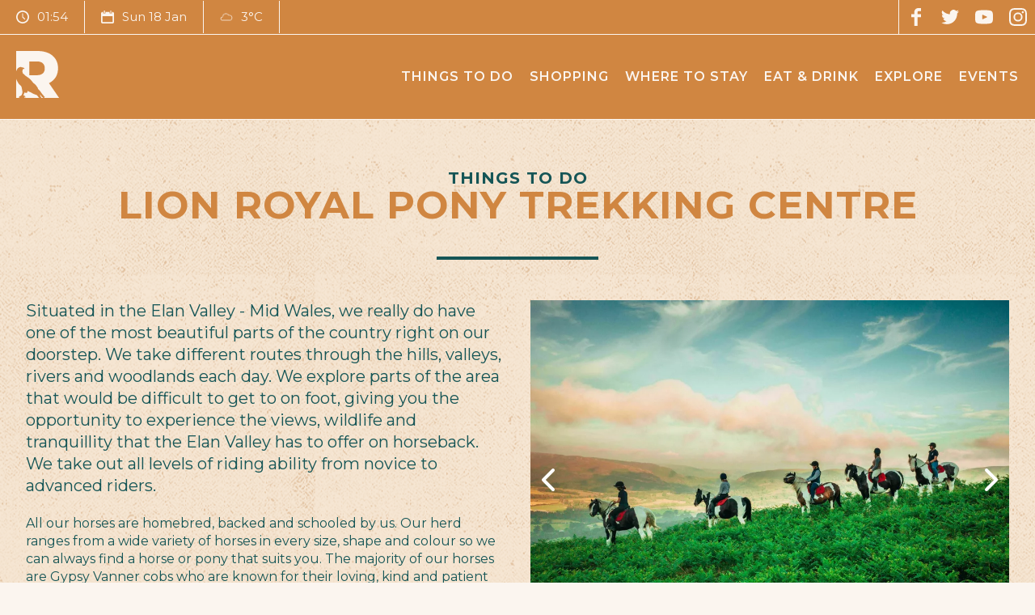

--- FILE ---
content_type: text/html; charset=UTF-8
request_url: https://rhayader.co.uk/things-to-do/lionroyalponytrekking
body_size: 13457
content:
<!doctype html><html
lang="en-GB"	class="preload
thingsToDo	       things-to-do lionroyalponytrekking
shopDetail"
><head><meta
charset="utf-8" /><meta
name="viewport"
content="width=device-width,initial-scale=1"><link
rel="preload" as="font" crossorigin="anonymous" type="font/woff2" href="/assets/fonts/subset-Montserrat-Regular.woff2" /><link
rel="preload" as="font" crossorigin="anonymous" type="font/woff"  href="/assets/fonts/subset-Montserrat-Regular.woff" /> <script>document.querySelector('html').classList.add('js');if(window.innerWidth<680){document.querySelector('html').classList.add('mobile-nav');}
document.onreadystatechange=function(){if(document.readyState==='complete'){document.querySelector('html').classList.add('load-complete');}};</script> <script src="/assets/javascript/progressive-enhancement-min.js" defer></script> <link
rel="preconnect" href="https://fonts.gstatic.com"><link
href="https://fonts.googleapis.com/css2?family=Montserrat:ital,wght@0,300;0,400;0,500;0,600;0,700;1,400;1,700&display=swap" rel="stylesheet"><link
rel="stylesheet" media="screen" href="/assets/css/screen.css" /><link
rel="apple-touch-icon" sizes="180x180" href="/assets/favicon/apple-touch-icon.png"><link
rel="icon" type="image/png" sizes="32x32" href="/assets/favicon/favicon-32x32.png"><link
rel="icon" type="image/png" sizes="16x16" href="/assets/favicon/favicon-16x16.png"><link
rel="manifest" href="/assets/favicon/site.webmanifest"><link
rel="mask-icon" href="/assets/favicon/safari-pinned-tab.svg" color="#d08641"><link
rel="shortcut icon" href="/assets/favicon/favicon.ico"><meta
name="msapplication-TileColor" content="#d08641"><meta
name="msapplication-config" content="/assets/favicon/browserconfig.xml"><meta
name="theme-color" content="#ffffff"> <script src="https://unpkg.com/htmx.org@1.7.0/dist/htmx.min.js" integrity="sha384-EzBXYPt0/T6gxNp0nuPtLkmRpmDBbjg6WmCUZRLXBBwYYmwAUxzlSGej0ARHX0Bo" crossorigin="anonymous"></script> 
 <script src="/assets/javascript/lazysizes.min.js" async></script> <title>Rhayader - The outdoors Capital of Wales | Lion Royal Pony Trekking…</title>
<script>window.dataLayer = window.dataLayer || [];
function gtag(){dataLayer.push(arguments)};
gtag('js', new Date());
gtag('config', 'G-S8S7R41LT6', {'send_page_view': true,'anonymize_ip': false,'link_attribution': false,'allow_display_features': false});
</script><meta name="keywords" content="activities,walking,cycling,horse riding,water sports,adventure,pump track">
<meta name="description" content="Situated in the Elan Valley - Mid Wales, we really do have one of the most beautiful parts of the country right on our doorstep. We take different routes…">
<meta name="referrer" content="no-referrer-when-downgrade">
<meta name="robots" content="all">
<meta content="https://www.facebook.com/visitrhayader" property="fb:profile_id">
<meta content="en_GB" property="og:locale">
<meta content="cy_GB" property="og:locale:alternate">
<meta content="Rhayader - The outdoors Capital of Wales" property="og:site_name">
<meta content="website" property="og:type">
<meta content="https://rhayader.co.uk/things-to-do/lionroyalponytrekking" property="og:url">
<meta content="Rhayader - The outdoors Capital of Wales | Lion Royal Pony Trekking…" property="og:title">
<meta content="Situated in the Elan Valley - Mid Wales, we really do have one of the most beautiful parts of the country right on our doorstep. We take different routes…" property="og:description">
<meta content="https://rhayader.co.uk/content/images/_1200x630_crop_center-center_82_none/lion-royal-3.jpg?mtime=1626099633" property="og:image">
<meta content="1200" property="og:image:width">
<meta content="630" property="og:image:height">
<meta content="Situated in the Elan Valley - Mid Wales, we really do have one of the most beautiful parts of the country right on our doorstep. We take different routes through the hills, valleys, rivers and woodlands each day. We explore parts of the area that would be difficult to get to on foot, giving you the opportunity to experience the views, wildlife and tranquillity that the Elan Valley has to offer on horseback. We take out all levels of riding ability from novice to advanced riders." property="og:image:alt">
<meta content="https://www.instagram.com/visitrhayader/" property="og:see_also">
<meta content="https://www.youtube.com/user/stayinmidwales?sub_confirmation=1" property="og:see_also">
<meta content="https://twitter.com/intent/follow?source=followbutton&amp;variant=1.0&amp;screen_name=visitrhayader" property="og:see_also">
<meta content="http://facebook.com/visitrhayader" property="og:see_also">
<meta name="twitter:card" content="summary_large_image">
<meta name="twitter:site" content="@visitrhayader">
<meta name="twitter:creator" content="@visitrhayader">
<meta name="twitter:title" content="Rhayader - The outdoors Capital of Wales | Lion Royal Pony Trekking…">
<meta name="twitter:description" content="Situated in the Elan Valley - Mid Wales, we really do have one of the most beautiful parts of the country right on our doorstep. We take different routes…">
<meta name="twitter:image" content="https://rhayader.co.uk/content/images/_800x418_crop_center-center_82_none/lion-royal-3.jpg?mtime=1626099633">
<meta name="twitter:image:width" content="800">
<meta name="twitter:image:height" content="418">
<meta name="twitter:image:alt" content="Situated in the Elan Valley - Mid Wales, we really do have one of the most beautiful parts of the country right on our doorstep. We take different routes through the hills, valleys, rivers and woodlands each day. We explore parts of the area that would be difficult to get to on foot, giving you the opportunity to experience the views, wildlife and tranquillity that the Elan Valley has to offer on horseback. We take out all levels of riding ability from novice to advanced riders.">
<link href="https://rhayader.co.uk/things-to-do/lionroyalponytrekking" rel="canonical">
<link href="https://rhayader.co.uk" rel="home">
<link type="text/plain" href="https://rhayader.co.uk/humans.txt" rel="author">
<link href="https://rhayader.co.uk/cy/things-to-do/pony-trekking-lion-royal" rel="alternate" hreflang="cy-gb">
<link href="https://rhayader.co.uk/things-to-do/lionroyalponytrekking" rel="alternate" hreflang="x-default">
<link href="https://rhayader.co.uk/things-to-do/lionroyalponytrekking" rel="alternate" hreflang="en-gb"></head><body
data-instant-intensity="viewport-all"  class="padding-top"><script async src="https://www.googletagmanager.com/gtag/js?id=G-S8S7R41LT6"></script>

<a
href="#main" class="skipLink">Skip navigation and jump to content</a><header
class="section site_context "><div
class="topBar"><div
class="left"><div
class="time widget"><div
class="icon">
<svg
xmlns="http://www.w3.org/2000/svg" viewBox="0 0 159 159"><path
d="M79.5 0C35.6 0 0 35.6 0 79.5S35.6 159 79.5 159 159 123.4 159 79.5 123.4 0 79.5 0zm0 141.7c-34.4 0-62.2-27.9-62.2-62.2 0-34.4 27.9-62.2 62.2-62.2 34.4 0 62.2 27.9 62.2 62.2 0 34.4-27.8 62.2-62.2 62.2zm6.1-107.1H73.5V82l29.4 29.4 8.6-8.5L85.6 77V34.6z"/></svg></div><p
id="clock"></p></div><div
class="date widget"><div
class="icon"><svg
xmlns="http://www.w3.org/2000/svg" viewBox="0 0 134.4 134.4"><path
d="M119.5 14.9h-6.7v14.9H88.9V14.9H45.6v14.9H21.7V14.9H15c-8.3 0-15 6.8-15 15v89.6c0 8.2 6.7 14.9 14.9 14.9h104.6c8.2 0 14.9-6.7 14.9-14.9V29.9c0-8.2-6.7-15-14.9-15zm0 104.6H14.9V59.7h104.6v59.8zM38.8 0H28.4v25.4h10.5V0zM106 0H95.6v25.4H106V0z"/></svg></div><p>Sun 18 Jan</p></div><div
class="weather widget"><div
class="icon">
<img
class="weather-icon"></div>
<span
class="weather-temperature"></span></div></div><div
class="right"><div
class="sm outline"><ul><li><a
href="http://facebook.com/visitrhayader"><svg
xmlns="http://www.w3.org/2000/svg"
aria-label="facebook" role="img"
viewBox="0 0 46.67 84"><path
d="M46.67 14.6H33.34c-1.58 0-3.33 2.07-3.33 4.85v9.63h16.66V42.8H30V84H14.27V42.8H0V29.08h14.27V21c0-11.58 8-21 19.07-21h13.33z" /></svg></a></li><li><a
href="https://twitter.com/intent/follow?source=followbutton&amp;variant=1.0&amp;screen_name=visitrhayader"><svg
xmlns="http://www.w3.org/2000/svg"
aria-label="twitter" role="img"
viewBox="0 0 103.36 84"><path
d="M92.78 20.92c0 .91.06 1.83.06 2.74C92.84 51.69 71.51 84 32.5 84A60 60 0 0 1 0 74.47a42.27 42.27 0 0 0 5.06.3 42.54 42.54 0 0 0 26.34-9.08A21.22 21.22 0 0 1 11.58 51a21.22 21.22 0 0 0 9.58-.36 21.22 21.22 0 0 1-17-20.79v-.27a21.13 21.13 0 0 0 9.6 2.65A21.23 21.23 0 0 1 7.19 3.88 60.2 60.2 0 0 0 50.9 26 21.22 21.22 0 0 1 87 6.7a42.39 42.39 0 0 0 13.5-5.15 21.29 21.29 0 0 1-9.32 11.73 42.39 42.39 0 0 0 12.18-3.34 43.1 43.1 0 0 1-10.58 10.98z" /></svg></a></li><li><a
href="https://www.youtube.com/user/stayinmidwales?sub_confirmation=1"><svg
xmlns="http://www.w3.org/2000/svg"
aria-label="YouTube" role="img"
viewBox="0 0 109.09 84"><path
d="M54.55 0C.94 0 0 4.77 0 42s.94 42 54.55 42 54.55-4.77 54.55-42-.95-42-54.55-42zM72 43.82L47.54 55.25c-2.14 1-3.9-.12-3.9-2.49V31.23c0-2.36 1.76-3.48 3.9-2.49L72 40.18c2.17 1 2.17 2.64 0 3.64z" /></svg></a></li><li><a
href="https://www.instagram.com/visitrhayader/"><svg
xmlns="http://www.w3.org/2000/svg"
viewBox="0 0 95.16 95.16"
aria-label="Instagram" role="img"><path
d="M94.87 28a34.92 34.92 0 0 0-2.21-11.55A23.32 23.32 0 0 0 87.17 8a23.32 23.32 0 0 0-8.43-5.5A34.92 34.92 0 0 0 67.2.29C62.12.05 60.5 0 47.58 0S33 .05 28 .29A34.92 34.92 0 0 0 16.41 2.5 23.32 23.32 0 0 0 8 8a23.32 23.32 0 0 0-5.5 8.41A34.92 34.92 0 0 0 .29 28C.05 33 0 34.66 0 47.58S.05 62.12.29 67.2A34.92 34.92 0 0 0 2.5 78.74 23.32 23.32 0 0 0 8 87.17a23.32 23.32 0 0 0 8.43 5.49A34.92 34.92 0 0 0 28 94.87c5.07.23 6.69.29 19.62.29s14.54-.05 19.62-.29a34.92 34.92 0 0 0 11.55-2.21 24.33 24.33 0 0 0 13.87-13.92 34.92 34.92 0 0 0 2.21-11.54c.23-5.07.29-6.7.29-19.62S95.1 33 94.87 28zm-8.56 38.8a26.32 26.32 0 0 1-1.64 8.83 15.75 15.75 0 0 1-9 9 26.32 26.32 0 0 1-8.83 1.64c-5 .23-6.52.28-19.23.28s-14.21 0-19.23-.28a26.32 26.32 0 0 1-8.83-1.64A14.74 14.74 0 0 1 14 81.11a14.74 14.74 0 0 1-3.56-5.47 26.32 26.32 0 0 1-1.59-8.84c-.23-5-.28-6.52-.28-19.23s0-14.21.28-19.23a26.32 26.32 0 0 1 1.64-8.83A14.74 14.74 0 0 1 14 14a14.74 14.74 0 0 1 5.47-3.56A26.32 26.32 0 0 1 28.3 8.8c5-.23 6.52-.28 19.23-.28s14.21 0 19.23.28a26.32 26.32 0 0 1 8.83 1.64A14.74 14.74 0 0 1 81.11 14a14.74 14.74 0 0 1 3.56 5.47 26.32 26.32 0 0 1 1.64 8.83c.23 5 .28 6.52.28 19.23s-.05 14.26-.28 19.27zM47.58 23.15A24.43 24.43 0 1 0 72 47.58a24.43 24.43 0 0 0-24.42-24.43zm0 40.29a15.86 15.86 0 1 1 15.86-15.86 15.86 15.86 0 0 1-15.86 15.86zm31.11-41.26A5.71 5.71 0 1 1 73 16.47a5.71 5.71 0 0 1 5.69 5.71z" /></svg></a></li></ul></div></div></div><div
class="nav_wrapper"><p
class="site_title"><a
href="/"><svg
xmlns="http://www.w3.org/2000/svg" viewBox="0 0 52.9 57.5"><path
d="M40.5 39.4c3.6-1.8 6.4-4.2 8.3-7.3 1.9-3.1 2.9-6.7 2.9-10.9 0-4.3-1-8.1-3.1-11.3-2.1-3.2-5-5.7-8.9-7.4C36 .9 31.5 0 26.3 0H0v24.9c.4-1 .9-2 1.4-2.9.3-.5.7-.9 1.1-1.2l.1-.1v.1c.8-.8 2.3-1.3 3.5-1.1.4 0 .6.3 1 .4.3.1.6 0 1 .1.8.3 1.6.3 2 1.2.1.2.2.5.2.7-.2 0-.4-.1-.6-.2-.3-.1-.1-.1-.5 0s-.8.3-1 .7c-.4.7-.4 1.7-.4 2.5 0-.1-.2-.1-.2-.2.1.6.2 1.3.6 1.8-.8.1.9 1.4 1.1 1.6.7.5 1.2 1.1 1.8 1.7 1.3 1.2 2.9 1.9 4.3 3 2.1 1.6 3.7 3.6 5.4 5.7l-.2-.3c.2.2.5.4.6.6-.1 0-.1.1-.2.1.4.5 1.2.8 1.7 1.2.6.5 1.2 1.1 1.7 1.7.5.7.9 1.3 1.4 1.9.3.5 1 1.3 1.2 1.9 0 .1.1.2.1.3-.2.1-.4.1-.6 0 1.2 1.1 2.5 2.2 3.4 3.5.9 1.3 1.7 2.6 2.8 3.8.9 1 1.8 2.1 2.8 3.1-.3.2-.8 0-1.1-.2.2.4.5.8.6 1.2h18L40.5 39.4zm-7.7-11.9c-1.7 1.5-4.2 2.2-7.5 2.2h-9V12.8h9c3.3 0 5.9.7 7.5 2.2 1.7 1.5 2.5 3.6 2.5 6.2.1 2.8-.8 4.8-2.5 6.3zm.1 29.5c-.5-.3-1-.6-1.4-1.1-.7-.9-1.2-2.2-2.3-2.6.2.3.6 1.3.9 2.1.3.6.5 1.2.7 1.4.1.2.3.4.4.6h2.2c-.2-.1-.4-.2-.5-.4zm-4.7.4c-.5-.6-1-1.2-1.4-1.8-.3-.4-.8-.8-1-1.3-.5-.3-.9-.6-1.4-.7-.7-.2-1.4-.4-2.1-.7-.7-.4-1.5-.6-2.1-1-.8-.4-1.4-.9-2.2-1.2-1.3-.6-2.8-1-4-1.9-.1.5.5 1.2-.4 1.3 0 .2.1.4.3.4h-.4l.3.6c-.3.1-.6.1-.9 0 .1.1 0 .2.1.3-.3.1-.6 0-.8-.2-.1.4-.4.1-.5-.2v.2c-.3.1-1-.3-1.1-.6-.4 1-1.2 2-1.4 3-.2.5-.2.7-.2 1 .9-.2 1.7.3 2.1 1 .4.7.3 1.2 0 1.8H28.2zm-17.7-1.5c-.1.2-.3.4-.5.6.3.2.5.6.6 1h.4c.1-.6-.2-1.1-.5-1.6zm-3-7.2c-.2-1-.3-2-.5-2.9-.2-1-.3-2-.9-2.8-.3-.5-.8-.7-1.2-1.1-.4-.4-.7-.8-1.2-1.2-.9-.7-1.3-1.8-1.9-2.8-.5-.8-1-1.6-1.2-2.5v.2c-.3-.5-.4-1-.6-1.6v23.4h3.3c-.2-.5.1-1 .5-1.5.6-.7 1.5-.8 2.3-1.2H6c.8-.5 1.3-2.1 1.5-3 .1-.5.3-1.1.3-1.6 0-.4-.1-.9-.3-1.4zm-3.7 8.2c-.2.1-.3.4-.3.6H4s0-.1.1-.1c.1-.3.2-.8-.3-.5z"/></svg><span>Rhayader - The outdoors Capital of Wales</span></a></p><div
class="nav_main"><nav
id="site_navigation"><h2>Site Navigation</h2><ul
class="l-1"><li
>
<a
href="https://rhayader.co.uk/things-to-do"				class="
"
>Things to do</a></li><li
>
<a
href="https://rhayader.co.uk/shopping"				class="
"
>Shopping</a></li><li
>
<a
href="https://rhayader.co.uk/where-to-stay"				class="
"
>Where to stay</a></li><li
>
<a
href="https://rhayader.co.uk/food-and-drink"				class="
"
>Eat &amp; Drink</a></li><li
>
<a
href="https://rhayader.co.uk/explore"				class="
"
>Explore</a></li><li
>
<a
href="https://rhayader.co.uk/events"				class="
"
>Events</a></li></ul></nav></div></div></header><div
class="section creamRow centered genericIntro"><div
class="container dc_constrain-centre dc_layout-padding-both"><h2 class="h2">Things to do</h2><h1 class="h1">Lion Royal Pony Trekking Centre</h1>
<span
class="dividerBar"></span><div
class="shopIntroLayout dc_grid-1-1"><div
class="column leftAligned"><div
class="shortDescription"><p>Situated in the Elan Valley - Mid Wales, we really do have one of the most beautiful parts of the country right on our doorstep. We take different routes through the hills, valleys, rivers and woodlands each day. We explore parts of the area that would be difficult to get to on foot, giving you the opportunity to experience the views, wildlife and tranquillity that the Elan Valley has to offer on horseback. We take out all levels of riding ability from novice to advanced riders.</p></div><p>All our horses are homebred, backed and schooled by us. Our herd ranges from a wide variety of horses in every size, shape and colour so we can always find a horse or pony that suits you. The majority of our horses are Gypsy Vanner cobs who are known for their loving, kind and patient nature. We have a team of qualified, knowledgeable guides who are always willing and happy to help with any questions or problems you may have. This will be our 55th year in the trekking business and we have been approved and recommended by the BHS since 1972. The business was established in 1966 by the late Elwyn Collard and is now run by his Granddaughter, Miss Alice Collard who shares the same love for horses that he once did. We run on a seasonal basis, our season starts in May and ends in mid-September. However, the exact start and finishing dates do depend on the weather and ground conditions. Our weight limit is 14.5 stone and our age limit is 6 years old.</p></div><div
class="column"><div
class="imageGallery  slider"><div
class="image macroImageChangesShape slideToBe">
<picture
data-object-fit="cover"
>
<source
media="(max-width: 359px)" srcset="/imager/images/2772/lion-royal-1_b74b5a65de102a346dc589bf2d942246.webp"  type="image/webp">
<source
media="(min-width: 680px)" srcset="/imager/images/2772/lion-royal-1_5c9a376836c869e9d89dd351cea04e3b.webp"  type="image/webp">
<source
media="(min-width: 360px)" srcset="/imager/images/2772/lion-royal-1_a6959ac1d70dae7e78dac3dd239f5e5e.webp"  type="image/webp">
<source
media="(max-width: 359px)" srcset="/imager/images/2772/lion-royal-1_2ac799648d41b03ae42b7f75464249db.jpeg"  type="image/jpeg">
<source
media="(min-width: 680px)" srcset="/imager/images/2772/lion-royal-1_a57baf9cd54d80acd5a6b2c81ab55cde.jpeg"  type="image/jpeg">
<source
media="(min-width: 360px)" srcset="/imager/images/2772/lion-royal-1_2f524a3637e8749a48947d26ad595c4b.jpeg"  type="image/jpeg">
<img
loading="lazy"
src="/imager/images/2772/lion-royal-1_a57baf9cd54d80acd5a6b2c81ab55cde.jpeg"
alt="manual override of alt text"
data-object-fit="cover"
decoding="async" 							/>
</picture></div><div
class="image macroImageChangesShape slideToBe">
<picture
data-object-fit="cover"
>
<source
media="(max-width: 359px)" srcset="/imager/images/1503/DSCF8463-1_b74b5a65de102a346dc589bf2d942246.webp"  type="image/webp">
<source
media="(min-width: 680px)" srcset="/imager/images/1503/DSCF8463-1_5c9a376836c869e9d89dd351cea04e3b.webp"  type="image/webp">
<source
media="(min-width: 360px)" srcset="/imager/images/1503/DSCF8463-1_a6959ac1d70dae7e78dac3dd239f5e5e.webp"  type="image/webp">
<source
media="(max-width: 359px)" srcset="/imager/images/1503/DSCF8463-1_2ac799648d41b03ae42b7f75464249db.jpeg"  type="image/jpeg">
<source
media="(min-width: 680px)" srcset="/imager/images/1503/DSCF8463-1_a57baf9cd54d80acd5a6b2c81ab55cde.jpeg"  type="image/jpeg">
<source
media="(min-width: 360px)" srcset="/imager/images/1503/DSCF8463-1_2f524a3637e8749a48947d26ad595c4b.jpeg"  type="image/jpeg">
<img
loading="lazy"
src="/imager/images/1503/DSCF8463-1_a57baf9cd54d80acd5a6b2c81ab55cde.jpeg"
alt="manual override of alt text"
data-object-fit="cover"
decoding="async" 							/>
</picture></div><div
class="image macroImageChangesShape slideToBe">
<picture
data-object-fit="cover"
>
<source
media="(max-width: 359px)" srcset="/imager/images/2774/lion-royal-3_b74b5a65de102a346dc589bf2d942246.webp"  type="image/webp">
<source
media="(min-width: 680px)" srcset="/imager/images/2774/lion-royal-3_5c9a376836c869e9d89dd351cea04e3b.webp"  type="image/webp">
<source
media="(min-width: 360px)" srcset="/imager/images/2774/lion-royal-3_a6959ac1d70dae7e78dac3dd239f5e5e.webp"  type="image/webp">
<source
media="(max-width: 359px)" srcset="/imager/images/2774/lion-royal-3_2ac799648d41b03ae42b7f75464249db.jpeg"  type="image/jpeg">
<source
media="(min-width: 680px)" srcset="/imager/images/2774/lion-royal-3_a57baf9cd54d80acd5a6b2c81ab55cde.jpeg"  type="image/jpeg">
<source
media="(min-width: 360px)" srcset="/imager/images/2774/lion-royal-3_2f524a3637e8749a48947d26ad595c4b.jpeg"  type="image/jpeg">
<img
loading="lazy"
src="/imager/images/2774/lion-royal-3_a57baf9cd54d80acd5a6b2c81ab55cde.jpeg"
alt="manual override of alt text"
data-object-fit="cover"
decoding="async" 							/>
</picture></div><div
class="image macroImageChangesShape slideToBe">
<picture
data-object-fit="cover"
>
<source
media="(max-width: 359px)" srcset="/imager/images/2773/lion-royal-2_b74b5a65de102a346dc589bf2d942246.webp"  type="image/webp">
<source
media="(min-width: 680px)" srcset="/imager/images/2773/lion-royal-2_5c9a376836c869e9d89dd351cea04e3b.webp"  type="image/webp">
<source
media="(min-width: 360px)" srcset="/imager/images/2773/lion-royal-2_a6959ac1d70dae7e78dac3dd239f5e5e.webp"  type="image/webp">
<source
media="(max-width: 359px)" srcset="/imager/images/2773/lion-royal-2_2ac799648d41b03ae42b7f75464249db.jpeg"  type="image/jpeg">
<source
media="(min-width: 680px)" srcset="/imager/images/2773/lion-royal-2_a57baf9cd54d80acd5a6b2c81ab55cde.jpeg"  type="image/jpeg">
<source
media="(min-width: 360px)" srcset="/imager/images/2773/lion-royal-2_2f524a3637e8749a48947d26ad595c4b.jpeg"  type="image/jpeg">
<img
loading="lazy"
src="/imager/images/2773/lion-royal-2_a57baf9cd54d80acd5a6b2c81ab55cde.jpeg"
alt="manual override of alt text"
data-object-fit="cover"
decoding="async" 							/>
</picture></div></div></div></div></div></div><div
class="section whiteRow centered genericIntro"><div
class="container dc_constrain-centre dc_layout-padding-both dc_grid-1-1"><div
class="column leftAligned shopDetails"><h3 class="h3">Contact Details</h3><div
class="meta phone">
<span
class="icon"><svg
xmlns="http://www.w3.org/2000/svg" viewBox="0 0 116.7 116.7"><path
d="M67.3 67.3C55.8 78.9 42.4 89.9 37.1 84.6c-7.6-7.6-12.2-14.2-28.9-.8-16.7 13.4-3.9 22.4 3.5 29.7 8.5 8.5 40 .4 71.2-30.7 31.2-31.2 39.2-62.7 30.7-71.2-7.3-7.3-16.3-20.1-29.7-3.5-13.4 16.7-6.8 21.4.7 28.9 5.3 5.4-5.7 18.8-17.3 30.3z"/></svg></span>
01597 810121 / 07827315250</div><div
class="meta email">
<span
class="icon">
<svg
version="1.1" id="gcaifvtuxr-Layer_1" xmlns="http://www.w3.org/2000/svg" xmlns:xlink="http://www.w3.org/1999/xlink" x="0px" y="0px"
viewBox="0 0 57.9 37.3" style="enable-background:new 0 0 57.9 37.3;" xml:space="preserve"><style type="text/css">.gcaifvtuxr-st0{fill:#020203}</style><g>
<path
class="gcaifvtuxr-st0" d="M1.9,3.5C3.5,4.3,25.2,16,26,16.4c0.8,0.4,1.9,0.6,2.9,0.6s2.1-0.2,2.9-0.6C32.7,16,54.4,4.3,56,3.5
C57.5,2.6,59,0,56.1,0H1.7C-1.1,0,0.3,2.6,1.9,3.5z M56.6,9.9c-1.8,0.9-23.7,12.4-24.8,13c-1.1,0.6-1.9,0.6-2.9,0.6
s-1.8-0.1-2.9-0.6c-1.1-0.6-23-12-24.8-13C0,9.3,0,10,0,10.6s0,23.6,0,23.6c0,1.3,1.8,3.1,3.2,3.1h51.5c1.4,0,3.2-1.7,3.2-3.1
c0,0,0-23,0-23.6S57.9,9.3,56.6,9.9z"/>
</g>
</svg>
</span>
<a
href="mailto:info@lionroyal.co.uk">info@lionroyal.co.uk</a></div><div
class="meta location">
<span
class="icon"><svg
xmlns="http://www.w3.org/2000/svg" viewBox="0 0 150.2 239.3"><path
d="M75.1 0C33.6 0 0 33.5 0 74.8c0 71.4 75.1 164.5 75.1 164.5s75.1-93.1 75.1-164.5C150.2 33.5 116.6 0 75.1 0zm0 116.1c-22.4 0-40.5-18.1-40.5-40.4s18.1-40.4 40.5-40.4 40.5 18.1 40.5 40.4-18.1 40.4-40.5 40.4z"/></svg></span>
Lion Royal Hotel, West Street, Rhayader, Powys, Wales, LD6 5AB, United Kingdom</div><div
class="meta website">
<span
class="icon"><svg
xmlns="http://www.w3.org/2000/svg" viewBox="0 0 61.7 61.7"><path
d="M30.9 0C13.8 0 0 13.9 0 30.9s13.8 30.9 30.9 30.9c17 0 30.9-13.8 30.9-30.9C61.7 13.9 47.9 0 30.9 0zm26.3 30.9c0 6-2 11.6-5.5 16-1-.8-2-2.8-1-4.9 1-2.1 1.2-7 1-8.9-.2-1.9-1.2-6.5-3.9-6.6-2.7 0-4.5-.9-6.1-4.1-3.3-6.6 6.2-7.9 2.9-11.6-.9-1-5.7 4.3-6.4-2.8 0-.5.4-1.3 1.1-2 10.4 3.4 17.9 13.3 17.9 24.9zM27.3 4.8C26.6 6 25 6.5 24 7.5c-2.2 2-3.1 1.7-4.3 3.6-1.2 1.9-5 4.7-5 6 0 1.4 1.9 3 2.9 2.7 1-.3 3.5-.3 5 .2s12.6 1.1 9.1 10.4c-1.1 3-6 2.5-7.3 7.4-.2.7-.9 3.8-.9 4.8-.1 1.6 1.1 7.5-.4 7.5s-5.6-5.3-5.6-6.2c0-1-1.1-4.3-1.1-7.2 0-2.9-4.9-2.8-4.9-6.6 0-3.4 2.6-5.1 2.1-6.8-.6-1.6-5.2-1.7-7.2-1.9C9.7 12.7 17.7 6.1 27.3 4.8zm-4.7 51.1c1.6-.8 1.7-1.9 3.2-2 1.6-.1 3-.6 4.8-1 1.6-.4 4.6-2 7.2-2.2 2.2-.2 6.5.1 7.6 2.2-4.2 2.8-9.2 4.4-14.5 4.4-2.9-.1-5.7-.6-8.3-1.4z" fill="#020203"/></svg></span>
<a
href="https://www.lionroyal.co.uk/" class="website">Website</a></div></div><div
class="column location"> <script src="https://maps.googleapis.com/maps/api/js?key=AIzaSyB1jOICUyHtQiSWfdCCyqcGZLNWKNkAl8g&amp;callback=allMaps" ></script> <script src="/assets/javascript/modules/markerclusterer.js"></script> <script>var showPartner=function(which,shouldShow){console.log('memberResult: '+which);console.log('will show: '+(shouldShow?'yes':'no'));if(shouldShow==true){}else{}};var gmarkers=[];function addInfoBox(title,info,img,link){var content="<div class='infobox'>";if(title){content+="<h4>"+title+"</h4>";}
if(info){content+="<h5>"+info+"</h5>";}
if(link){content+="<p><a href='"+link+"'>Find out more</a></p>";}
content+="</div>";return content;}
function addMarker(feature,map,idHere){var icon="/assets/images/map-pin.png";var marker=new google.maps.Marker({position:feature.position,map:map,icon:feature.icon,info:addInfoBox("<span class='addressBox'>"+feature.info+"</span>"),id:idHere,});gmarkers.push(marker);return marker;}
var markers=[{name:"Lion Royal Pony Trekking Centre",position:new google.maps.LatLng(52.30028731977,-3.5109722612106),title:"Lion Royal Pony Trekking Centre",info:"",icon:"https://rhayader.co.uk//assets/images/map-pin.png",id:"789",},];var map;function initialize(){var mapCanvas=document.getElementById('map');var bounds=new google.maps.LatLngBounds();var mapOptions={center:new google.maps.LatLng(52.656926,-1.994320),zoom:3,maxZoom:18,mapTypeId:google.maps.MapTypeId.ROADMAP,scrollwheel:false,imagePath:'/assets/images/m',mapTypeControl:false,streetViewControl:false,fullscreenControl:false,}
map=new google.maps.Map(mapCanvas,mapOptions);var infoBox=new google.maps.InfoWindow({content:addInfoBox('holding...')});for(i=0;i<markers.length;i++){var marker=addMarker(markers[i],map,i);bounds.extend(marker.position);google.maps.event.addListener(marker,'click',function(test=i){infoBox.setContent(this.info);infoBox.open(map,this);showPartner(this.id);});}
map.fitBounds(bounds);setTimeout(function(){var center=map.getCenter();google.maps.event.trigger(map,'resize');map.setCenter(center);},2000);}
google.maps.event.addDomListener(window,'load',initialize);</script> <div
class="map shopMap" id="map"></div></div></div></div><footer
class="section site_footer"><div
class="footerTopBar"><div
class="logo">
<svg
version="1.1" id="wthbjpwomi-Layer_1" xmlns="http://www.w3.org/2000/svg" x="0" y="0" viewBox="0 0 2163.9 390.6" xml:space="preserve"><style>.wthbjpwomi-st0{fill:#ede0d0}.wthbjpwomi-st1{fill:#cf8641;stroke:#cf8641;stroke-miterlimit:10}</style><path
class="wthbjpwomi-st0" d="M184.6 178.9c16.4-8 29-18.9 37.8-33 8.8-14 13.2-30.5 13.2-49.4 0-19.6-4.7-36.7-14.2-51.2s-22.9-25.7-40.3-33.6C163.9 3.9 143.4 0 119.8 0H.5v112.9c1.8-4.4 4.1-9 6.3-13.3 1.3-2.3 3-4.2 5.1-5.6l.5-.5c-.1.1-.1.3-.2.4 3.7-3.8 10.6-5.8 15.7-5.2 1.8.2 2.9 1.4 4.6 1.8 1.4.2 2.9.1 4.5.7 3.5 1.3 7.2 1.4 9.2 5.2.7 1 .8 2.1 1 3.2-.8-.2-1.7-.7-2.5-.8-1.5-.4-.5-.4-2.2.1-1.8.6-3.5 1.6-4.4 3-2 3.2-1.6 7.8-2 11.3-.2-.3-.9-.5-1.1-.8.3 2.8.9 5.9 2.5 8.2-3.7.5 4.1 6.4 5 7.2 3.2 2.5 5.4 4.9 8.1 7.7 5.7 5.5 13.2 8.8 19.5 13.5 9.6 7.1 17 16.4 24.4 25.7l-1-1.3c.9 1 2.2 1.7 2.9 2.9-.3 0-.6.3-.9.3 1.7 2.4 5.5 3.8 7.8 5.6 2.8 2.4 5.4 4.9 7.5 7.9 2.1 3 4.3 5.8 6.2 8.8 1.5 2.4 4.5 5.9 5.3 8.8.1.5.3 1.1.6 1.5-.9.3-1.8.3-2.8.2 5.4 5.1 11.3 10 15.5 16.1 4.2 6 7.6 11.9 12.7 17.2 4.2 4.5 8 9.8 12.5 14-1.4 1-3.6-.2-5-.9 1.1 1.7 2.2 3.4 2.9 5.3h81.9l-56-82.2zm-35-54.2c-7.7 6.6-19.1 9.9-34.3 9.9h-41V58.2h41c15.1 0 26.6 3.3 34.3 10.1 7.7 6.7 11.5 16.2 11.5 28.3 0 12.1-3.8 21.5-11.5 28.1zm.2 134.2c-2.3-1.5-4.7-2.5-6.5-5.1-3.1-4.1-5.6-9.8-10.5-11.7.8 1.5 2.6 5.8 4.3 9.6 1.2 2.8 2.4 5.3 3 6.3.6 1 1.3 2 1.9 2.9h10c-.8-.7-1.5-1.4-2.2-2zm-21.2 1.4c-2.2-2.6-4.4-5.3-6.3-8.3-1.2-1.8-3.5-3.6-4.7-5.7-2.1-1.2-4.1-2.6-6.4-3.3-3.3-1-6.4-1.6-9.5-3.1-3.3-1.7-6.6-2.8-9.7-4.4-3.5-1.8-6.4-4-9.9-5.6-6-2.6-12.8-4.6-18-8.5-.3 2.1 2.4 5.6-1.6 6-.1 1 .3 1.7 1.1 2-.5-.1-1.2.1-1.7 0 .3.9 1.1 1.9 1.5 2.9-1.4.4-2.7.6-4.1-.1.2.4 0 1.1.3 1.5-1.4.4-2.9-.1-3.7-1.1-.5 1.7-1.7.3-2.5-.7.1.3.1.6.2.9-1.5.4-4.6-1.4-5.2-2.8-1.8 4.7-5.6 8.9-6.6 13.8-.3 1.3-.4 2.6-.2 3.9 4.1-1.1 7.5 1.2 9.6 4.7 1.8 3.2 1.6 5.6.1 8.2h77.8c-.1.1-.3-.1-.5-.3zm-80.5-6.5c-.5 1-1.2 1.9-2.1 2.6 1.5 1.1 2.4 2.7 2.8 4.5H50.5c.5-2.6-.7-5-2.4-7.1zm-13.4-32.6c-1.1-4.4-1.4-9-2.3-13.4-.9-4.4-1.4-9.2-4.3-12.7-1.5-2.1-3.7-3.3-5.5-5-1.9-1.8-3.4-3.8-5.4-5.3-4.2-3.1-5.9-8.3-8.5-12.7-2.1-3.5-4.7-7.4-5.6-11.4l.2 1.1c-1.5-2.1-1.9-4.7-2.7-7.2v106.3h14.9c-.7-2.5.5-4.8 2.5-6.9 2.9-3.1 6.7-3.6 10.5-5.5h-.2c3.8-2.1 5.8-9.6 6.8-13.6.6-2.2 1.4-4.8 1.3-7.1-.3-2.1-1.1-4.3-1.7-6.6zm-16.9 37c-.9.6-1.2 1.6-1.2 2.7h2c.1-.2.2-.3.2-.5.8-1.3 1.3-3.6-1-2.2zM453.1 98H352.4V0h-73.8v260.9h73.8V159.2h100.7v101.7h73.8V0h-73.8zM735.6 0h-72.7L547.8 260.9h75.3l20.5-50.7h110.3l20.5 50.7h76.8L735.6 0zm-70.4 155.8l33.5-83.5 33.5 83.5h-67zM970.7 260.9h.9c.2-.1.3-.3.5-.4.1-.3.2-.6.2-.9-.5.4-1.1.8-1.6 1.3zm96.9-259.7c0-.4-.1-.8-.2-1.2h-56.7l-61.9 103.6L887 0h-77.9l99.5 166.2v94.7h58.7c4-4.3 7-9 7-12.5 0-.8.3-1.7.3-2.6-.1 0-.1-.1-.2-.2-5.6 3.1-9.9 9.6-16.6 11.4 16.8-13.4 23.2-33.8 31.1-53.2 4.8-11.7 10.2-22.5 16.4-33.5 5-8.9 12.1-21.9 4.8-31.2-1.4-1.8-3.2-3.4-5.4-4.3-2.8-1.1-4-1.1-5.4 1.5-.6-1.9-.4-2.6.6-4.3.9-1.5 1.4-1.1 2.1-2.6 1.9-4.2 6.2-4.2 9.6-4.3 4.3-.1 9.6-.8 13.1-3.5 7.8-6 8.7-20.3 10.2-29.1 2.1-12.4 6.1-21.3 12.4-32.5 5.8-10.4 8.5-19.8 9.3-31.7.3-4.5 1.1-9.6-.3-13.8 4.4 5.6 5.6 13.7 3.8 20.5l.2-.3c.1 0 .7.7 1.5.5 5.3-10.5 6.8-22.2 5.8-34zm.5-1.2c1.3 2.9 2.2 5.9 2.3 9.1.2 4.5-2.9 9.7-.8 13.5h.4c4.8-5.2 6.5-14.3 6.6-22.7h-8.5zm18.8 0h-9.5c.2 6.5-.6 13.3-1.7 19.1 4.4-4.6 8.6-11.9 11.2-19.1zm1.3 0c-.3 1.4-.6 2.8-1 4.1-.5 2.1-6.5 13.2-5.8 14.7.1.1 0 .7 0 .8 4.5-2.6 11.5-12.3 14.9-19.6h-8.1zM1228 0h-131.3c-2.5 6.9-6.9 13.2-8.3 20.2l.3.3c3.6-1.4 6.4-5.1 8.6-8.4-.7 9.4-7.2 15.5-9 24.4 2.8-.5 5.1-2.2 7.6-3.3 0 4.1-3.2 7.6-3.6 11.8 8.4-1.7 1.4 8.2-1 10.6-5.4 5.4-6.6 5.8-6.3 13.1.2 4.5.4 9 .3 14 0 1.3-.4 6.3-.5 6.5-.7 2.4-3.3 5.4-3.7 7.3-.4 2 1.3 4.3 1.1 6.8-.1 1.2-1.7 5.4-2 6.7-1.2 5.2-2.3 10.4-4.2 15.5-1.2 3.2-6.5 9.8-5.9 13.2.2 4.6 23.7 8.7 28.8 9.3 5.6.6 11.4 1.6 17 2 5 .4 12.5-1.9 17.2-.4.6.2 2.6-.3 3.3-.4-.2 7-17.3 11.2-22.7 14.9-17.6 12.5 10 24.4 5.3 36.7-2.3-8.1-17.2-10.9-23.8-15.1-8.5-5.4-16.9-11-25.6-15.9-4-2.2-8.5-5.7-12.2-3-2.4 1.8-3.4 11.4-4.3 14.3-2.9 9.2-8.2 18.3-13 26-2.2 3.5-7.9 16.6-11.8 17.3-4.4.8-10.7-6.6-13-9.6-4.7 4 2.7 7.2 4.5 11.2 3.4 7.8-1.8 6.7-5.8 11.5-3.1 3.8-1.6 26.8-9.5 17.4-.8 1.9-1.6 3.9-2.5 5.9h113.5l20.5-50.7h110.3l20.5 50.7h76.8L1228 0zm-130.6 12.7s0 .1 0 0v-.2c0-.1 0-.1.1-.2-.1.2-.1.3-.1.4zm60.2 143.1l33.5-83.5 33.5 83.5h-67zM1615.3 61.5c-12.2-19.6-29.3-34.8-51.4-45.5-22.1-10.7-47.5-16-76-16h-123.4v260.9h123.4c28.6 0 53.9-5.3 76-16s39.3-25.8 51.4-45.5c12.2-19.6 18.3-42.6 18.3-69 0-26.3-6.1-49.3-18.3-68.9zM1538.7 183c-13.5 12.7-31.5 19-53.9 19h-46.6V58.9h46.6c22.4 0 40.3 6.3 53.9 19 13.5 12.7 20.3 30.2 20.3 52.6 0 22.3-6.8 39.8-20.3 52.5zM1745.4 156.2h115.9V101h-115.9V57H1877V0h-204.7v260.9h209.5v-57h-136.4zM2106.9 178.9c16.4-8 29-18.9 37.8-33 8.8-14 13.2-30.5 13.2-49.4 0-19.6-4.7-36.7-14.2-51.2-9.4-14.5-22.9-25.7-40.3-33.6-17.2-7.8-37.7-11.7-61.3-11.7h-119.3v260.9h73.8v-69.3h40.3l47.3 69.3h79l-56.3-82zm-35-54.2c-7.7 6.6-19.1 9.9-34.3 9.9h-41V58.2h41c15.2 0 26.6 3.3 34.3 10.1 7.7 6.7 11.5 16.2 11.5 28.3.1 12.1-3.8 21.5-11.5 28.1z"/><path
class="wthbjpwomi-st0" d="M1097.4 12.8s0-.1 0 0c0-.2 0-.2.1-.4-.1 0-.1.1-.1.2v.2z"/><g><path
class="wthbjpwomi-st1" d="M63 299.6v12H39.1v77.6H24.5v-77.6H.5v-12H63zM149.3 299.6v89.6h-14.7V350H92.5v39.2H77.8v-89.6h14.7V338h42.1v-38.4h14.7zM183.3 311.5v26.3h30.9v12h-30.9v27.4H218v12h-49.5v-89.7H218v12h-34.7zM287.4 384.2c-7-3.9-12.5-9.4-16.6-16.4-4.1-7-6.1-14.9-6.1-23.6 0-8.8 2-16.6 6.1-23.6s9.6-12.4 16.6-16.3c7-3.9 14.7-5.9 23-5.9 8.4 0 16.1 2 23.1 5.9 7 3.9 12.5 9.3 16.6 16.3 4 7 6.1 14.8 6.1 23.6s-2 16.6-6.1 23.6c-4 7-9.6 12.5-16.6 16.4-7 3.9-14.7 5.9-23.1 5.9-8.3 0-16-2-23-5.9zm38.8-10.9c4.6-2.7 8.3-6.6 10.9-11.6 2.6-5 3.9-10.8 3.9-17.5 0-6.6-1.3-12.4-3.9-17.4-2.6-5-6.2-8.8-10.9-11.5-4.6-2.7-9.9-4-15.8-4s-11.2 1.3-15.8 4c-4.6 2.7-8.3 6.5-10.9 11.5-2.6 5-3.9 10.8-3.9 17.4 0 6.6 1.3 12.4 3.9 17.5 2.6 5 6.2 8.9 10.9 11.6 4.6 2.7 9.9 4.1 15.8 4.1 5.9-.1 11.2-1.4 15.8-4.1zM385.1 299.6v57.1c0 6.8 1.8 11.9 5.3 15.3 3.6 3.4 8.5 5.2 14.9 5.2s11.4-1.7 15-5.2c3.6-3.4 5.3-8.5 5.3-15.3v-57.1h14.7v56.8c0 7.3-1.6 13.5-4.8 18.6-3.2 5.1-7.4 8.9-12.8 11.3-5.3 2.5-11.2 3.7-17.6 3.7-6.4 0-12.3-1.2-17.6-3.7-5.3-2.5-9.5-6.3-12.6-11.3-3.1-5.1-4.6-11.3-4.6-18.6v-56.8h14.8zM517.2 299.6v12h-23.8v77.6h-14.7v-77.6h-24v-12h62.5zM586.3 305.1c7.2 3.7 12.7 8.9 16.6 15.7 3.9 6.8 5.9 14.8 5.9 23.9 0 9.1-2 17-5.9 23.7-3.9 6.7-9.4 11.8-16.6 15.4-7.2 3.6-15.5 5.3-25.1 5.3H532v-89.6h29.2c9.6.1 18 1.9 25.1 5.6zm-.9 63.6c5.6-5.7 8.4-13.7 8.4-24 0-10.4-2.8-18.5-8.4-24.4-5.6-5.8-13.6-8.8-24.1-8.8h-14.6v65.6h14.6c10.5.1 18.5-2.7 24.1-8.4zM641.2 384.2c-7-3.9-12.5-9.4-16.6-16.4-4.1-7-6.1-14.9-6.1-23.6 0-8.8 2-16.6 6.1-23.6s9.6-12.4 16.6-16.3c7-3.9 14.7-5.9 23-5.9 8.4 0 16.1 2 23.1 5.9 7 3.9 12.5 9.3 16.6 16.3 4 7 6.1 14.8 6.1 23.6s-2 16.6-6.1 23.6c-4 7-9.6 12.5-16.6 16.4-7 3.9-14.7 5.9-23.1 5.9-8.3 0-16-2-23-5.9zm38.8-10.9c4.6-2.7 8.3-6.6 10.9-11.6 2.6-5 3.9-10.8 3.9-17.5 0-6.6-1.3-12.4-3.9-17.4-2.6-5-6.2-8.8-10.9-11.5-4.6-2.7-9.9-4-15.8-4s-11.2 1.3-15.8 4c-4.6 2.7-8.3 6.5-10.9 11.5-2.6 5-3.9 10.8-3.9 17.4 0 6.6 1.3 12.4 3.9 17.5 2.6 5 6.2 8.9 10.9 11.6 4.6 2.7 9.9 4.1 15.8 4.1 5.9-.1 11.2-1.4 15.8-4.1zM742.2 384.2c-7-3.9-12.5-9.4-16.6-16.4-4.1-7-6.1-14.9-6.1-23.6 0-8.8 2-16.6 6.1-23.6s9.6-12.4 16.6-16.3c7-3.9 14.7-5.9 23-5.9 8.4 0 16.1 2 23.1 5.9 7 3.9 12.5 9.3 16.6 16.3 4 7 6.1 14.8 6.1 23.6s-2 16.6-6.1 23.6c-4 7-9.6 12.5-16.6 16.4-7 3.9-14.7 5.9-23.1 5.9-8.4 0-16-2-23-5.9zm38.8-10.9c4.6-2.7 8.3-6.6 10.9-11.6 2.6-5 3.9-10.8 3.9-17.5 0-6.6-1.3-12.4-3.9-17.4-2.6-5-6.2-8.8-10.9-11.5-4.6-2.7-9.9-4-15.8-4s-11.2 1.3-15.8 4c-4.6 2.7-8.3 6.5-10.9 11.5-2.6 5-3.9 10.8-3.9 17.4 0 6.6 1.3 12.4 3.9 17.5 2.6 5 6.2 8.9 10.9 11.6 4.6 2.7 9.9 4.1 15.8 4.1s11.2-1.4 15.8-4.1zM871.8 389.2l-20.6-35.8H840v35.8h-14.7v-89.6h30.9c6.9 0 12.7 1.2 17.5 3.6 4.8 2.4 8.3 5.6 10.7 9.7 2.4 4 3.5 8.5 3.5 13.5 0 5.8-1.7 11.1-5.1 15.9-3.4 4.8-8.6 8-15.6 9.7l22.2 37.1h-17.6zM840 341.6h16.2c5.5 0 9.6-1.4 12.4-4.1 2.8-2.7 4.2-6.4 4.2-11.1 0-4.6-1.4-8.3-4.1-10.9-2.7-2.6-6.9-3.9-12.5-3.9H840v30zM920 386.9c-4.8-2.1-8.6-5.1-11.3-9-2.7-3.9-4.1-8.4-4.1-13.5h15.7c.3 3.9 1.9 7 4.6 9.5 2.7 2.5 6.5 3.7 11.4 3.7 5.1 0 9-1.2 11.8-3.7 2.8-2.4 4.3-5.6 4.3-9.5 0-3-.9-5.5-2.6-7.3-1.8-1.9-4-3.4-6.6-4.4-2.6-1-6.2-2.1-10.9-3.3-5.8-1.5-10.6-3.1-14.2-4.7-3.7-1.6-6.8-4.1-9.3-7.4-2.6-3.3-3.9-7.8-3.9-13.4 0-5.2 1.3-9.7 3.9-13.5 2.6-3.9 6.2-6.8 10.8-8.9 4.6-2.1 10-3.1 16.1-3.1 8.7 0 15.8 2.2 21.3 6.5s8.6 10.3 9.2 17.8H950c-.3-3.3-1.8-6.1-4.6-8.4-2.8-2.3-6.6-3.5-11.2-3.5-4.2 0-7.6 1.1-10.3 3.2-2.7 2.1-4 5.2-4 9.3 0 2.8.8 5 2.5 6.8 1.7 1.8 3.8 3.2 6.4 4.2 2.6 1 6.1 2.1 10.6 3.3 5.9 1.6 10.8 3.3 14.5 4.9 3.7 1.6 6.9 4.1 9.5 7.5 2.6 3.4 3.9 7.9 3.9 13.6 0 4.6-1.2 8.8-3.7 12.9-2.4 4-6 7.3-10.7 9.7-4.7 2.4-10.2 3.7-16.6 3.7-6.1.2-11.5-.9-16.3-3zM1019.2 320.6c4.1-7 9.6-12.4 16.6-16.3 7-3.9 14.7-5.9 23-5.9 9.5 0 18 2.3 25.4 7 7.4 4.7 12.8 11.3 16.2 19.9h-17.6c-2.3-4.7-5.5-8.2-9.7-10.6-4.1-2.3-8.9-3.5-14.3-3.5-5.9 0-11.2 1.3-15.8 4-4.6 2.7-8.3 6.5-10.9 11.5-2.6 5-3.9 10.8-3.9 17.4 0 6.6 1.3 12.4 3.9 17.4 2.6 5 6.2 8.8 10.9 11.5 4.6 2.7 9.9 4.1 15.8 4.1 5.4 0 10.2-1.2 14.3-3.5 4.1-2.3 7.3-5.8 9.7-10.6h17.6c-3.3 8.6-8.7 15.2-16.2 19.8-7.4 4.6-15.9 7-25.4 7-8.4 0-16.1-2-23.1-5.9-7-3.9-12.5-9.3-16.5-16.3-4.1-7-6.1-14.8-6.1-23.6 0-8.6 2-16.4 6.1-23.4zM1171.5 370.9H1134l-6.4 18.3h-15.3l32.1-89.7h17l32.1 89.7H1178l-6.5-18.3zm-4.1-12l-14.6-41.6-14.7 41.6h29.3zM1266.7 339.2c-2.1 4-5.6 7.3-10.3 9.9-4.7 2.5-10.8 3.8-18.2 3.8H1222v36.3h-14.7v-89.6h30.9c6.9 0 12.7 1.2 17.5 3.5 4.8 2.4 8.3 5.6 10.7 9.6 2.4 4 3.5 8.5 3.5 13.5 0 4.6-1.1 8.9-3.2 13zm-16-2.2c2.7-2.5 4.1-6.1 4.1-10.8 0-9.8-5.5-14.7-16.6-14.7H1222v29.3h16.2c5.6 0 9.8-1.2 12.5-3.8zM1298.6 299.6v89.6H1284v-89.6h14.6zM1375.8 299.6v12H1352v77.6h-14.7v-77.6h-24v-12h62.5zM1444.6 370.9h-37.5l-6.4 18.3h-15.3l32.1-89.7h17l32.1 89.7H1451l-6.4-18.3zm-4.2-12l-14.6-41.6-14.7 41.6h29.3zM1495 377.3h30.3v11.9h-45v-89.6h14.7v77.7zM1588.9 384.2c-7-3.9-12.5-9.4-16.6-16.4-4.1-7-6.1-14.9-6.1-23.6 0-8.8 2-16.6 6.1-23.6s9.6-12.4 16.6-16.3c7-3.9 14.7-5.9 23-5.9 8.4 0 16.1 2 23.1 5.9 7 3.9 12.5 9.3 16.5 16.3s6.1 14.8 6.1 23.6-2 16.6-6.1 23.6c-4 7-9.6 12.5-16.5 16.4-7 3.9-14.7 5.9-23.1 5.9-8.4 0-16-2-23-5.9zm38.8-10.9c4.6-2.7 8.3-6.6 10.9-11.6 2.6-5 3.9-10.8 3.9-17.5 0-6.6-1.3-12.4-3.9-17.4-2.6-5-6.2-8.8-10.9-11.5-4.6-2.7-9.9-4-15.8-4s-11.2 1.3-15.8 4c-4.6 2.7-8.3 6.5-10.9 11.5-2.6 5-3.9 10.8-3.9 17.4 0 6.6 1.3 12.4 3.9 17.5 2.6 5 6.2 8.9 10.9 11.6 4.6 2.7 9.9 4.1 15.8 4.1s11.2-1.4 15.8-4.1zM1724.7 299.6v12h-38V338h29.6v12h-29.6v39.2H1672v-89.6h52.7zM1888.4 299.6l-26.5 89.6h-16.6l-18.8-67.8-20 67.8-16.5.1-25.4-89.7h15.6l18.5 72.9 20.1-72.9h16.5l18.7 72.6 18.7-72.6h15.7zM1942.5 370.9H1905l-6.4 18.3h-15.3l32.1-89.7h17l32.1 89.7H1949l-6.5-18.3zm-4.1-12l-14.6-41.6-14.7 41.6h29.3zM1993 377.3h30.3v11.9h-45v-89.6h14.7v77.7zM2050.2 311.5v26.3h30.9v12h-30.9v27.4h34.8v12h-49.5v-89.7h49.5v12h-34.8zM2116.2 386.9c-4.8-2.1-8.6-5.1-11.3-9-2.7-3.9-4.1-8.4-4.1-13.5h15.7c.3 3.9 1.9 7 4.6 9.5 2.7 2.5 6.5 3.7 11.4 3.7 5.1 0 9-1.2 11.8-3.7 2.8-2.4 4.2-5.6 4.2-9.5 0-3-.9-5.5-2.6-7.3-1.8-1.9-4-3.4-6.6-4.4-2.6-1-6.2-2.1-10.9-3.3-5.8-1.5-10.6-3.1-14.2-4.7-3.6-1.6-6.8-4.1-9.3-7.4-2.6-3.3-3.9-7.8-3.9-13.4 0-5.2 1.3-9.7 3.9-13.5 2.6-3.9 6.2-6.8 10.8-8.9s10-3.1 16.1-3.1c8.7 0 15.8 2.2 21.3 6.5s8.6 10.3 9.2 17.8h-16.2c-.3-3.3-1.8-6.1-4.6-8.4-2.8-2.3-6.6-3.5-11.2-3.5-4.2 0-7.6 1.1-10.3 3.2-2.7 2.1-4 5.2-4 9.3 0 2.8.8 5 2.5 6.8 1.7 1.8 3.8 3.2 6.4 4.2 2.6 1 6.1 2.1 10.6 3.3 5.9 1.6 10.8 3.3 14.5 4.9 3.7 1.6 6.9 4.1 9.5 7.5 2.6 3.4 3.9 7.9 3.9 13.6 0 4.6-1.2 8.8-3.7 12.9-2.4 4-6 7.3-10.7 9.7-4.7 2.4-10.2 3.7-16.5 3.7-6.1.2-11.5-.9-16.3-3z"/></g></svg></div><div
class="sm outline"><ul><li><a
href="http://facebook.com/visitrhayader"><svg
xmlns="http://www.w3.org/2000/svg"
aria-label="facebook" role="img"
viewBox="0 0 46.67 84"><path
d="M46.67 14.6H33.34c-1.58 0-3.33 2.07-3.33 4.85v9.63h16.66V42.8H30V84H14.27V42.8H0V29.08h14.27V21c0-11.58 8-21 19.07-21h13.33z" /></svg></a></li><li><a
href="https://twitter.com/intent/follow?source=followbutton&amp;variant=1.0&amp;screen_name=visitrhayader"><svg
xmlns="http://www.w3.org/2000/svg"
aria-label="twitter" role="img"
viewBox="0 0 103.36 84"><path
d="M92.78 20.92c0 .91.06 1.83.06 2.74C92.84 51.69 71.51 84 32.5 84A60 60 0 0 1 0 74.47a42.27 42.27 0 0 0 5.06.3 42.54 42.54 0 0 0 26.34-9.08A21.22 21.22 0 0 1 11.58 51a21.22 21.22 0 0 0 9.58-.36 21.22 21.22 0 0 1-17-20.79v-.27a21.13 21.13 0 0 0 9.6 2.65A21.23 21.23 0 0 1 7.19 3.88 60.2 60.2 0 0 0 50.9 26 21.22 21.22 0 0 1 87 6.7a42.39 42.39 0 0 0 13.5-5.15 21.29 21.29 0 0 1-9.32 11.73 42.39 42.39 0 0 0 12.18-3.34 43.1 43.1 0 0 1-10.58 10.98z" /></svg></a></li><li><a
href="https://www.youtube.com/user/stayinmidwales?sub_confirmation=1"><svg
xmlns="http://www.w3.org/2000/svg"
aria-label="YouTube" role="img"
viewBox="0 0 109.09 84"><path
d="M54.55 0C.94 0 0 4.77 0 42s.94 42 54.55 42 54.55-4.77 54.55-42-.95-42-54.55-42zM72 43.82L47.54 55.25c-2.14 1-3.9-.12-3.9-2.49V31.23c0-2.36 1.76-3.48 3.9-2.49L72 40.18c2.17 1 2.17 2.64 0 3.64z" /></svg></a></li><li><a
href="https://www.instagram.com/visitrhayader/"><svg
xmlns="http://www.w3.org/2000/svg"
viewBox="0 0 95.16 95.16"
aria-label="Instagram" role="img"><path
d="M94.87 28a34.92 34.92 0 0 0-2.21-11.55A23.32 23.32 0 0 0 87.17 8a23.32 23.32 0 0 0-8.43-5.5A34.92 34.92 0 0 0 67.2.29C62.12.05 60.5 0 47.58 0S33 .05 28 .29A34.92 34.92 0 0 0 16.41 2.5 23.32 23.32 0 0 0 8 8a23.32 23.32 0 0 0-5.5 8.41A34.92 34.92 0 0 0 .29 28C.05 33 0 34.66 0 47.58S.05 62.12.29 67.2A34.92 34.92 0 0 0 2.5 78.74 23.32 23.32 0 0 0 8 87.17a23.32 23.32 0 0 0 8.43 5.49A34.92 34.92 0 0 0 28 94.87c5.07.23 6.69.29 19.62.29s14.54-.05 19.62-.29a34.92 34.92 0 0 0 11.55-2.21 24.33 24.33 0 0 0 13.87-13.92 34.92 34.92 0 0 0 2.21-11.54c.23-5.07.29-6.7.29-19.62S95.1 33 94.87 28zm-8.56 38.8a26.32 26.32 0 0 1-1.64 8.83 15.75 15.75 0 0 1-9 9 26.32 26.32 0 0 1-8.83 1.64c-5 .23-6.52.28-19.23.28s-14.21 0-19.23-.28a26.32 26.32 0 0 1-8.83-1.64A14.74 14.74 0 0 1 14 81.11a14.74 14.74 0 0 1-3.56-5.47 26.32 26.32 0 0 1-1.59-8.84c-.23-5-.28-6.52-.28-19.23s0-14.21.28-19.23a26.32 26.32 0 0 1 1.64-8.83A14.74 14.74 0 0 1 14 14a14.74 14.74 0 0 1 5.47-3.56A26.32 26.32 0 0 1 28.3 8.8c5-.23 6.52-.28 19.23-.28s14.21 0 19.23.28a26.32 26.32 0 0 1 8.83 1.64A14.74 14.74 0 0 1 81.11 14a14.74 14.74 0 0 1 3.56 5.47 26.32 26.32 0 0 1 1.64 8.83c.23 5 .28 6.52.28 19.23s-.05 14.26-.28 19.27zM47.58 23.15A24.43 24.43 0 1 0 72 47.58a24.43 24.43 0 0 0-24.42-24.43zm0 40.29a15.86 15.86 0 1 1 15.86-15.86 15.86 15.86 0 0 1-15.86 15.86zm31.11-41.26A5.71 5.71 0 1 1 73 16.47a5.71 5.71 0 0 1 5.69 5.71z" /></svg></a></li></ul></div></div><div
class="footerMainBar"><h2>Site Footer</h2><div
class="footerNav"><h3>Useful Links</h3><ul
class="l-1"><li
>
<a
href="https://rhayader.co.uk/"				class="
is-active									"
>Home</a></li><li
>
<a
href="https://rhayader.co.uk/image-credits"				class="
"
>Image Credits</a></li><li
>
<a
href="https://rhayader.co.uk/ted-taylor-travel-fund"				class="
"
>Ted Taylor Travel Fund</a></li></ul></div><div
class="footerContact"><h3 class="h3">Contact</h3><p
class="formattedAddress">
Rhayader 2000 Ltd<br
/>
Fronwen House<br
/>
East Street<br
/>
Rhayader<br
/>
LD6 5DS</p><p
class="phoneAndMail"></p></div><div
class="footerLogos"><div
class="logo">
<a
href="https://rhayader.gov.wales/?page_id=4316" target="_blank" rel="nofollow"><div
class="image macroImageChangesShape ">
<picture
data-object-fit="cover"
>
<source
media="(max-width: 359px)" srcset="/imager/images/2502/Rhayader-Town-Council_2021-06-14-151308_znny_7510cecf1b8a8e46811a5f91173451c9.webp"  type="image/webp">
<source
media="(min-width: 680px)" srcset="/imager/images/2502/Rhayader-Town-Council_2021-06-14-151308_znny_7510cecf1b8a8e46811a5f91173451c9.webp"  type="image/webp">
<source
media="(min-width: 360px)" srcset="/imager/images/2502/Rhayader-Town-Council_2021-06-14-151308_znny_7510cecf1b8a8e46811a5f91173451c9.webp"  type="image/webp">
<source
media="(max-width: 359px)" srcset="/imager/images/2502/Rhayader-Town-Council_2021-06-14-151308_znny_c34cb0c79a68a8b46ea8c0bced114468.jpeg"  type="image/jpeg">
<source
media="(min-width: 680px)" srcset="/imager/images/2502/Rhayader-Town-Council_2021-06-14-151308_znny_c34cb0c79a68a8b46ea8c0bced114468.jpeg"  type="image/jpeg">
<source
media="(min-width: 360px)" srcset="/imager/images/2502/Rhayader-Town-Council_2021-06-14-151308_znny_c34cb0c79a68a8b46ea8c0bced114468.jpeg"  type="image/jpeg">
<img
loading="lazy"
src="/imager/images/2502/Rhayader-Town-Council_2021-06-14-151308_znny_c34cb0c79a68a8b46ea8c0bced114468.jpeg"
alt="Rhayader Town Council"
data-object-fit="cover"
decoding="async" 							/>
</picture></div>
</a></div><div
class="logo">
<a
href="https://www.thecambrianmountains.co.uk/" target="_blank" rel="nofollow"><div
class="image macroImageChangesShape ">
<picture
data-object-fit="cover"
>
<source
media="(max-width: 359px)" srcset="/imager/images/2503/Cambrian-Mountains_7510cecf1b8a8e46811a5f91173451c9.webp"  type="image/webp">
<source
media="(min-width: 680px)" srcset="/imager/images/2503/Cambrian-Mountains_7510cecf1b8a8e46811a5f91173451c9.webp"  type="image/webp">
<source
media="(min-width: 360px)" srcset="/imager/images/2503/Cambrian-Mountains_7510cecf1b8a8e46811a5f91173451c9.webp"  type="image/webp">
<source
media="(max-width: 359px)" srcset="/imager/images/2503/Cambrian-Mountains_c34cb0c79a68a8b46ea8c0bced114468.jpeg"  type="image/jpeg">
<source
media="(min-width: 680px)" srcset="/imager/images/2503/Cambrian-Mountains_c34cb0c79a68a8b46ea8c0bced114468.jpeg"  type="image/jpeg">
<source
media="(min-width: 360px)" srcset="/imager/images/2503/Cambrian-Mountains_c34cb0c79a68a8b46ea8c0bced114468.jpeg"  type="image/jpeg">
<img
loading="lazy"
src="/imager/images/2503/Cambrian-Mountains_c34cb0c79a68a8b46ea8c0bced114468.jpeg"
alt="Cambrian Mountains"
data-object-fit="cover"
decoding="async" 							/>
</picture></div>
</a></div><div
class="logo">
<a
href="https://www.powys.gov.uk/" target="_blank" rel="nofollow"><div
class="image macroImageChangesShape ">
<picture
data-object-fit="cover"
>
<source
media="(max-width: 359px)" srcset="/imager/images/2504/Powys-county-council-logo_2021-06-14-151318_espo_7510cecf1b8a8e46811a5f91173451c9.webp"  type="image/webp">
<source
media="(min-width: 680px)" srcset="/imager/images/2504/Powys-county-council-logo_2021-06-14-151318_espo_7510cecf1b8a8e46811a5f91173451c9.webp"  type="image/webp">
<source
media="(min-width: 360px)" srcset="/imager/images/2504/Powys-county-council-logo_2021-06-14-151318_espo_7510cecf1b8a8e46811a5f91173451c9.webp"  type="image/webp">
<source
media="(max-width: 359px)" srcset="/imager/images/2504/Powys-county-council-logo_2021-06-14-151318_espo_c34cb0c79a68a8b46ea8c0bced114468.jpeg"  type="image/jpeg">
<source
media="(min-width: 680px)" srcset="/imager/images/2504/Powys-county-council-logo_2021-06-14-151318_espo_c34cb0c79a68a8b46ea8c0bced114468.jpeg"  type="image/jpeg">
<source
media="(min-width: 360px)" srcset="/imager/images/2504/Powys-county-council-logo_2021-06-14-151318_espo_c34cb0c79a68a8b46ea8c0bced114468.jpeg"  type="image/jpeg">
<img
loading="lazy"
src="/imager/images/2504/Powys-county-council-logo_2021-06-14-151318_espo_c34cb0c79a68a8b46ea8c0bced114468.jpeg"
alt="Powys county council logo"
data-object-fit="cover"
decoding="async" 							/>
</picture></div>
</a></div><div
class="logo">
<a
href="https://gov.wales/" target="_blank" rel="nofollow"><div
class="image macroImageChangesShape ">
<picture
data-object-fit="cover"
>
<source
media="(max-width: 359px)" srcset="/imager/images/2505/Welsh-Government-logo_7510cecf1b8a8e46811a5f91173451c9.webp"  type="image/webp">
<source
media="(min-width: 680px)" srcset="/imager/images/2505/Welsh-Government-logo_7510cecf1b8a8e46811a5f91173451c9.webp"  type="image/webp">
<source
media="(min-width: 360px)" srcset="/imager/images/2505/Welsh-Government-logo_7510cecf1b8a8e46811a5f91173451c9.webp"  type="image/webp">
<source
media="(max-width: 359px)" srcset="/imager/images/2505/Welsh-Government-logo_c34cb0c79a68a8b46ea8c0bced114468.jpeg"  type="image/jpeg">
<source
media="(min-width: 680px)" srcset="/imager/images/2505/Welsh-Government-logo_c34cb0c79a68a8b46ea8c0bced114468.jpeg"  type="image/jpeg">
<source
media="(min-width: 360px)" srcset="/imager/images/2505/Welsh-Government-logo_c34cb0c79a68a8b46ea8c0bced114468.jpeg"  type="image/jpeg">
<img
loading="lazy"
src="/imager/images/2505/Welsh-Government-logo_c34cb0c79a68a8b46ea8c0bced114468.jpeg"
alt="Welsh Government logo"
data-object-fit="cover"
decoding="async" 							/>
</picture></div>
</a></div></div></div></footer>
<script type="application/ld+json">{"@context":"http://schema.org","@graph":[{"@type":"WebPage","author":{"@id":"https://rhayader.co.uk#identity"},"copyrightHolder":{"@id":"https://rhayader.co.uk#identity"},"copyrightYear":"2021","creator":{"@id":"https://rhayader.co.uk#creator"},"dateCreated":"2021-04-18T15:09:48+01:00","dateModified":"2022-06-28T16:18:07+01:00","datePublished":"2021-04-18T15:09:00+01:00","description":"Situated in the Elan Valley - Mid Wales, we really do have one of the most beautiful parts of the country right on our doorstep. We take different routes through the hills, valleys, rivers and woodlands each day. We explore parts of the area that would be difficult to get to on foot, giving you the opportunity to experience the views, wildlife and tranquillity that the Elan Valley has to offer on horseback. We take out all levels of riding ability from novice to advanced riders.","headline":"Lion Royal Pony Trekking Centre","image":{"@type":"ImageObject","url":"https://rhayader.co.uk/content/images/_1200x630_crop_center-center_82_none/lion-royal-3.jpg?mtime=1626099633"},"inLanguage":"en-gb","mainEntityOfPage":"https://rhayader.co.uk/things-to-do/lionroyalponytrekking","name":"Lion Royal Pony Trekking Centre","publisher":{"@id":"https://rhayader.co.uk#creator"},"url":"https://rhayader.co.uk/things-to-do/lionroyalponytrekking"},{"@id":"https://rhayader.co.uk#identity","@type":"TouristDestination","description":"First town on the River Wye, Rhayader is home to the spectacular dams and reservoirs of the Elan and Claerwen Valleys. Here is the perfect base for the whole family to experience our stunning outdoor attractions and events.","image":{"@type":"ImageObject","height":"152","url":"https://rhayader.co.uk/content/images/Screenshot-2022-04-26-at-15.18.10.png","width":"142"},"logo":{"@type":"ImageObject","height":"60","url":"https://rhayader.co.uk/content/images/_600x60_fit_center-center_82_none/Screenshot-2022-04-26-at-15.18.10.png?mtime=1650982704","width":"56"},"name":"Rhyader","sameAs":["http://facebook.com/visitrhayader","https://twitter.com/intent/follow?source=followbutton&variant=1.0&screen_name=visitrhayader","https://www.youtube.com/user/stayinmidwales?sub_confirmation=1","https://www.instagram.com/visitrhayader/"],"url":"https://rhayader.co.uk"},{"@id":"https://viewcreative.co.uk#creator","@type":"ProfessionalService","address":{"@type":"PostalAddress","addressCountry":"United Kingdom","addressLocality":"Rhos-on-Sea","addressRegion":"Wales","postalCode":"LL284RS","streetAddress":"37 Rhos Road"},"alternateName":"VCA","description":"View Creative Agency (VCA) is an award-winning branding and design agency, a talented team of designers, illustrators, film-makers and web developers.","email":"talk@viewcreative.co.uk","founder":"Simon Cotton","foundingDate":"1999-01-01","foundingLocation":"North Wales","geo":{"@type":"GeoCoordinates","latitude":"53.3084325","longitude":"-3.7423376"},"image":{"@type":"ImageObject","height":"261","url":"http://ptcraft.nitro/content/images/vca.png","width":"600"},"logo":{"@type":"ImageObject","height":"60","url":"https://rhayader.co.uk/content/images/_600x60_fit_center-center_82_none/vca.png?mtime=1609436359","width":"138"},"name":"View Creative Agency","priceRange":"$$$$","telephone":"+44(0)1492 542 402","url":"https://viewcreative.co.uk"},{"@type":"BreadcrumbList","description":"Breadcrumbs list","itemListElement":[{"@type":"ListItem","item":"https://rhayader.co.uk","name":"Homepage","position":1},{"@type":"ListItem","item":"https://rhayader.co.uk/things-to-do","name":"Things to do","position":2},{"@type":"ListItem","item":"https://rhayader.co.uk/things-to-do/lionroyalponytrekking","name":"Lion Royal Pony Trekking Centre","position":3}],"name":"Breadcrumbs"}]}</script></body></html>

--- FILE ---
content_type: text/css
request_url: https://rhayader.co.uk/assets/css/screen.css
body_size: 11187
content:
body:after{display:none;content:"breakpoint_0"}@media(min-width: 360px){body:after{content:"breakpoint_1"}}@media(min-width: 410px){body:after{content:"breakpoint_2"}}@media(min-width: 680px){body:after{content:"breakpoint_3"}}@media(min-width: 960px){body:after{content:"breakpoint_4"}}@media(min-width: 1500px){body:after{content:"breakpoint_5"}}@media(min-width: 2000px){body:after{content:"breakpoint_6"}}html.dev-mode body:after{display:block;position:fixed;bottom:0;left:0;font-size:1rem;padding:.5em;line-height:1;background-color:#fff;border-style:solid;border-width:1px 1px 0 0;border-color:#000;border-radius:0 9px 0 0;opacity:.5}html,body,div,span,applet,object,iframe,h1,h2,h3,h4,h5,h6,p,blockquote,pre,a,abbr,acronym,address,big,cite,code,del,dfn,em,img,ins,kbd,q,s,samp,small,strike,strong,sub,sup,tt,var,b,u,i,center,dl,dt,dd,ol,ul,li,fieldset,form,label,legend,table,caption,tbody,tfoot,thead,tr,th,td,article,aside,canvas,details,embed,figure,figcaption,footer,header,hgroup,menu,nav,output,ruby,section,summary,time,mark,audio,video{margin:0;padding:0;border:0;font-size:100%;font:inherit}article,aside,details,figcaption,figure,footer,header,hgroup,menu,nav,section,main{display:block}table{border-collapse:collapse;border-spacing:0}input,textarea{border:0}*,*:before,*:after{-o-box-sizing:border-box;-ms-box-sizing:border-box;box-sizing:border-box}button,input,select,textarea{color:inherit;font-family:inherit;font-style:inherit;font-weight:inherit}html{-webkit-text-size-adjust:100%;-moz-text-size-adjust:100%;text-size-adjust:100%}a:link{-webkit-tap-highlight-color:#999}::-webkit-selection{background-color:#999;color:#fff}::-moz-selection{background-color:#999;color:#fff}::selection{background-color:#999;color:#fff}::-webkit-input-placeholder{font-size:1em}input:-moz-placeholder{font-size:1em}input[type=search],input[type=submit]{-webkit-appearance:none}input[type=search]::-webkit-search-decoration,input[type=search]::-webkit-search-cancel-button{display:none}.h1{margin:0;font-size:2em;line-height:1.2;text-rendering:optimizeLegibility}@media(max-width: 679px){.h1{font-size:1.4em}}.h2{margin:0;font-size:1.8em;text-rendering:optimizeLegibility}@media(max-width: 679px){.h2{font-size:1.2em}}.h3{margin:0;font-size:1.4em;text-rendering:optimizeLegibility}@media(max-width: 679px){.h3{font-size:1.1em}}.h4{margin:0;font-size:1.2em;text-rendering:optimizeLegibility}@media(max-width: 679px){.h4{font-size:1em;font-weight:bold}}.h5{margin:0;font-size:1.1em;text-rendering:optimizeLegibility}@media(max-width: 679px){.h5{font-size:1em;font-weight:bold}}.h6{margin:0;font-size:1em;font-weight:bold;text-rendering:optimizeLegibility}html,input,select,textarea{font:100%/1.375 Montserrat,"Helvetica Neue",Helvetica,Arial,sans-serif;font-display:swap;-webkit-hyphens:none;-o-hyphens:none;hyphens:none}p,ul,ol,blockquote{margin-bottom:1.375em;margin-bottom:1.375rem}html{background-color:#fff;color:#155556}@media screen and (prefers-reduced-motion: no-preference){html{scroll-behavior:smooth}}sup{vertical-align:top;font-size:.75em}sub{vertical-align:bottom;font-size:.75em}strong,b{font-weight:bold}em,i{font-style:italic}code{font:.85em/1 Courier,monospace;color:#006}a:link,a:visited{color:inherit;text-decoration:none}a:hover{color:#63b442}a:focus{outline-color:rgba(0,0,0,0)}a:active{outline-color:rgba(0,0,0,0)}[id]{scroll-margin-top:100px}*:focus{outline:max(1px,.1em) dashed currentColor;outline-offset:-0.25em}@supports selector(:focus-visible){*:focus{outline:none}*:focus-visible{outline:max(1px,.1em) dashed currentColor;outline-offset:-0.25em}}img{max-width:100%}#target_hilight{position:absolute}a img{margin:0}img[data-object-fit=contain]{-o-object-fit:contain;object-fit:contain}img[data-object-fit=cover]{-o-object-fit:cover;object-fit:cover}picture{display:flex}picture img{width:100%;height:100%}tbody tr:nth-child(2n+1){background-color:rgba(0,0,0,.1)}form{--input-padding: 0.5em 1em;--input-border-width: 2px;--input-border-radius: 0;--input-border-colour: $text;--input-caret-colour: $green}label{display:block;margin-bottom:1em}label>span{font-size:.875em;text-transform:uppercase}label:not(.boolean)>span{display:block;margin-bottom:.5em}label.boolean span,label.boolean input{display:inline-block}legend,.legend{display:block;margin-bottom:1em;font-size:.875em;text-transform:uppercase}select{-moz-appearance:none;-webkit-appearance:none;display:block;background-color:#fff;background-image:url("data:image/svg+xml;charset=US-ASCII,%3Csvg%20xmlns%3D%22http%3A%2F%2Fwww.w3.org%2F2000%2Fsvg%22%20width%3D%22292.4%22%20height%3D%22292.4%22%3E%3Cpath%20fill%3D%22%23007CB2%22%20d%3D%22M287%2069.4a17.6%2017.6%200%200%200-13-5.4H18.4c-5%200-9.3%201.8-12.9%205.4A17.6%2017.6%200%200%200%200%2082.2c0%205%201.8%209.3%205.4%2012.9l128%20127.9c3.6%203.6%207.8%205.4%2012.8%205.4s9.2-1.8%2012.8-5.4L287%2095c3.5-3.5%205.4-7.8%205.4-12.8%200-5-1.9-9.2-5.5-12.8z%22%2F%3E%3C%2Fsvg%3E"),linear-gradient(to bottom, #ffffff 0%, #e5e5e5 100%);background-repeat:no-repeat,repeat;background-position:right .7em top 50%,0 0;background-size:.65em auto,100%}select::-ms-expand{display:none}input[type=text],input[type=email],input[type=search],input[type=password],textarea,select{width:100%;padding:var(--input-padding);border-style:solid;border-width:var(--input-border-width);border-color:var(--input-border-colour);border-radius:var(--input-border-radius);transition:all .2s;caret-color:var(--input-caret-colour)}input[type=text]:focus,input[type=email]:focus,input[type=search]:focus,input[type=password]:focus,textarea:focus,select:focus{border-color:#63b442;outline:0}div.formField .errors,div.formField .form-error-message{list-style:none;color:#b46342}div.formField .form-instruction{font-size:.875em}.form-actions{padding-top:1rem;display:flex;align-items:center}@media(min-width: 680px){.form-actions{padding-top:2em}}@media(min-width: 960px){.form-actions{padding-top:4em}}.form-actions>*{margin-right:1em}.form-actions>*:last-child{margin-right:0}[v-cloak]{display:none}.dc_left{float:left;margin-right:1em}.dc_right{float:right;margin-left:1em}.dc_small{width:20%}.dc_medium{width:40%}.dc_large{width:60%}.dc_hide-text{text-indent:-999em;overflow:hidden}.dc_hide-element{position:absolute;left:-200vw;top:0;display:block;width:1px;height:1px;overflow:hidden}.dc_clearfix:after,.cms-textblock:after{content:".";display:block;height:0;clear:both;visibility:hidden}* html .dc_clearfix,* html .cms-textblock{height:1px}.dc_horizontal-list{list-style-type:none}.dc_horizontal-list li{display:inline-block}.dc_full-width{position:relative;left:50%;right:50%;width:100vw;margin-left:-50vw;margin-right:-50vw}.dc_button{-webkit-font-smoothing:antialiased;-moz-osx-font-smoothing:grayscale;position:relative;display:inline-block;padding:10px 15px;border-radius:0;border:2px solid #d08641;color:#fff !important;background-color:#d08641 !important;text-transform:uppercase;overflow:hidden;z-index:1;transition:all .3s;font-weight:700}.dc_button:hover,.dc_button:focus{color:#fff !important;cursor:pointer}.dc_button[disabled=disabled]{opacity:.5;pointer-events:none;filter:grayscale(1)}.dc_button.unfavourite{-webkit-font-smoothing:antialiased;-moz-osx-font-smoothing:grayscale;position:relative;display:inline-block;padding:10px 15px;border-radius:0;border:2px solid #b46342;color:#fff !important;background-color:#b46342 !important;text-transform:uppercase;overflow:hidden;z-index:1;transition:all .3s;font-weight:700}.dc_button.unfavourite:hover,.dc_button.unfavourite:focus{color:#fff !important;cursor:pointer}.dc_button.unfavourite[disabled=disabled]{opacity:.5;pointer-events:none;filter:grayscale(1)}.dc_button.disabled{-webkit-font-smoothing:antialiased;-moz-osx-font-smoothing:grayscale;position:relative;display:inline-block;padding:10px 15px;border-radius:0;border:2px solid #63b442;color:#fff !important;background-color:#63b442 !important;text-transform:uppercase;overflow:hidden;z-index:1;transition:all .3s;font-weight:700;filter:grayscale(1);opacity:.25;pointer-events:none}.dc_button.disabled:hover,.dc_button.disabled:focus{color:#fff !important;cursor:pointer}.dc_button.disabled[disabled=disabled]{opacity:.5;pointer-events:none;filter:grayscale(1)}.dc_more span{position:absolute;left:-200vw;top:0;display:block;width:1px;height:1px;overflow:hidden}.dc_sideBySide{display:flex;flex-wrap:wrap}.dc_sideBySide>*:not(:first-child){margin-left:20px}.dc_min-aspect{display:flex;justify-content:flex-start;align-items:flex-end}.dc_min-aspect:before{content:"";float:left;padding-bottom:50%}.dc_min-aspect:after{content:"";display:table;clear:both}.dc_numbers{font-feature-settings:"tnum";font-variant-numeric:tabular-nums}.dc_constrain-left{max-width:1400px;padding-left:2em;padding-right:2em;margin-left:0}@media(min-width: 680px){.dc_constrain-left{padding-left:2em;padding-right:2em}}@media(min-width: 1500px){.dc_constrain-left{padding-left:3em;padding-right:3em}}@media(min-width: 2000px){.dc_constrain-left{padding-left:100px;padding-right:100px}}.dc_constrain-centre{max-width:1400px;padding-left:2em;padding-right:2em;margin-left:auto;margin-right:auto}@media(min-width: 680px){.dc_constrain-centre{padding-left:2em;padding-right:2em}}@media(min-width: 1500px){.dc_constrain-centre{padding-left:3em;padding-right:3em}}@media(min-width: 2000px){.dc_constrain-centre{padding-left:100px;padding-right:100px}}.dc_constrain-centre-small{max-width:960px;margin:0 auto;padding-left:1em;padding-right:1em}.dc_layout-padding-top{padding-top:1rem}@media(min-width: 680px){.dc_layout-padding-top{padding-top:2em}}@media(min-width: 960px){.dc_layout-padding-top{padding-top:4em}}.dc_layout-padding-bottom{padding-bottom:1rem}@media(min-width: 680px){.dc_layout-padding-bottom{padding-bottom:2em}}@media(min-width: 960px){.dc_layout-padding-bottom{padding-bottom:4em}}.dc_layout-padding-both{padding-top:1rem;padding-bottom:1rem}@media(min-width: 680px){.dc_layout-padding-both{padding-top:2em}}@media(min-width: 960px){.dc_layout-padding-both{padding-top:4em}}@media(min-width: 680px){.dc_layout-padding-both{padding-bottom:2em}}@media(min-width: 960px){.dc_layout-padding-both{padding-bottom:4em}}.dc_true-centre{display:grid;place-content:center}.dc_grid-1-1{display:grid;grid-gap:20px;grid-template-columns:minmax(0, 1fr)}@media(min-width: 680px){.dc_grid-1-1{grid-template-columns:minmax(0, 1fr) minmax(0, 1fr);grid-gap:2em}}.dc_grid-1-1-1{display:grid;grid-gap:10px;grid-template-columns:minmax(0, 1fr)}@media(min-width: 680px){.dc_grid-1-1-1{grid-template-columns:minmax(0, 1fr) minmax(0, 1fr);grid-gap:2em}}@media(min-width: 960px){.dc_grid-1-1-1{grid-template-columns:minmax(0, 1fr) minmax(0, 1fr) minmax(0, 1fr)}}@media(min-width: 680px){.dc_grid-1-2{display:grid;grid-template-columns:minmax(0, 1fr) minmax(0, 2fr);grid-gap:2em}}@media(min-width: 680px){.dc_grid-2-1{display:grid;grid-template-columns:minmax(0, 2fr) minmax(0, 1fr);grid-gap:2em}}@media(min-width: 680px){.dc_grid-1-3{display:grid;grid-template-columns:minmax(0, 1fr) minmax(0, 2fr);grid-gap:2em}}@media(min-width: 960px){.dc_grid-1-3{display:grid;grid-template-columns:minmax(0, 1fr) minmax(0, 3fr);grid-gap:2em}}@media(min-width: 680px){.dc_grid-3-1{display:grid;grid-template-columns:minmax(0, 2fr) minmax(0, 1fr);grid-gap:2em}}@media(min-width: 960px){.dc_grid-3-1{display:grid;grid-template-columns:minmax(0, 3fr) minmax(0, 1fr);grid-gap:2em}}.col-order-reverse>*:first-child{order:2}.col-order-reverse>*:last-child{order:1}.dc_dynamicShow{display:block}.dc_dynamicHide{display:none !important}@keyframes fadeOut{from{opacity:1}to{opacity:0}}@keyframes donut-spin{0%{transform:rotate(0deg)}100%{transform:rotate(360deg)}}.mfp-bg{top:0;left:0;width:100%;height:100%;z-index:1042;overflow:hidden;position:fixed;background:#0b0b0b;opacity:.8}.mfp-wrap{top:0;left:0;width:100%;height:100%;z-index:1043;position:fixed;outline:none !important;-webkit-backface-visibility:hidden;backface-visibility:hidden}.mfp-container{text-align:center;position:absolute;width:100%;height:100%;left:0;top:0;padding:0 8px;box-sizing:border-box}.mfp-container:before{content:"";display:inline-block;height:100%;vertical-align:middle}.mfp-align-top .mfp-container:before{display:none}.mfp-content{position:relative;display:inline-block;vertical-align:middle;margin:0 auto;text-align:left;z-index:1045}.mfp-inline-holder .mfp-content,.mfp-ajax-holder .mfp-content{width:100%;cursor:auto}.mfp-ajax-cur{cursor:progress}.mfp-zoom-out-cur,.mfp-zoom-out-cur .mfp-image-holder .mfp-close{cursor:zoom-out}.mfp-zoom{cursor:pointer;cursor:zoom-in}.mfp-auto-cursor .mfp-content{cursor:auto}.mfp-close,.mfp-arrow,.mfp-preloader,.mfp-counter{-webkit-user-select:none;-moz-user-select:none;user-select:none}.mfp-loading.mfp-figure{display:none}.mfp-hide{display:none !important}.mfp-preloader{color:#ccc;position:absolute;top:50%;width:auto;text-align:center;margin-top:-0.8em;left:8px;right:8px;z-index:1044}.mfp-preloader a{color:#ccc}.mfp-preloader a:hover{color:#fff}.mfp-s-ready .mfp-preloader{display:none}.mfp-s-error .mfp-content{display:none}button.mfp-close,button.mfp-arrow{overflow:visible;cursor:pointer;background:rgba(0,0,0,0);border:0;-webkit-appearance:none;display:block;outline:none;padding:0;z-index:1046;box-shadow:none;touch-action:manipulation}button::-moz-focus-inner{padding:0;border:0}.mfp-close{width:44px;height:44px;line-height:44px;position:absolute;right:0;top:0;text-decoration:none;text-align:center;opacity:.65;padding:0 0 18px 10px;color:#fff;font-style:normal;font-size:28px;font-family:Arial,Baskerville,monospace}.mfp-close:hover,.mfp-close:focus{opacity:1}.mfp-close:active{top:1px}.mfp-close-btn-in .mfp-close{color:#333}.mfp-image-holder .mfp-close,.mfp-iframe-holder .mfp-close{color:#fff;right:-6px;text-align:right;padding-right:6px;width:100%}.mfp-counter{position:absolute;top:0;right:0;color:#ccc;font-size:12px;line-height:18px;white-space:nowrap}.mfp-arrow{position:absolute;opacity:.65;margin:0;top:50%;margin-top:-55px;padding:0;width:90px;height:110px;-webkit-tap-highlight-color:rgba(0,0,0,0)}.mfp-arrow:active{margin-top:-54px}.mfp-arrow:hover,.mfp-arrow:focus{opacity:1}.mfp-arrow:before,.mfp-arrow:after{content:"";display:block;width:0;height:0;position:absolute;left:0;top:0;margin-top:35px;margin-left:35px;border:medium inset rgba(0,0,0,0)}.mfp-arrow:after{border-top-width:13px;border-bottom-width:13px;top:8px}.mfp-arrow:before{border-top-width:21px;border-bottom-width:21px;opacity:.7}.mfp-arrow-left{left:0}.mfp-arrow-left:after{border-right:17px solid #fff;margin-left:31px}.mfp-arrow-left:before{margin-left:25px;border-right:27px solid #3f3f3f}.mfp-arrow-right{right:0}.mfp-arrow-right:after{border-left:17px solid #fff;margin-left:39px}.mfp-arrow-right:before{border-left:27px solid #3f3f3f}.mfp-iframe-holder{padding-top:40px;padding-bottom:40px}.mfp-iframe-holder .mfp-content{line-height:0;width:100%;max-width:900px}.mfp-iframe-holder .mfp-close{top:-40px}.mfp-iframe-scaler{width:100%;height:0;overflow:hidden;padding-top:56.25%}.mfp-iframe-scaler iframe{position:absolute;display:block;top:0;left:0;width:100%;height:100%;box-shadow:0 0 8px rgba(0,0,0,.6);background:#000}img.mfp-img{width:auto;max-width:100%;height:auto;display:block;line-height:0;box-sizing:border-box;padding:40px 0 40px;margin:0 auto}.mfp-figure{line-height:0}.mfp-figure:after{content:"";position:absolute;left:0;top:40px;bottom:40px;display:block;right:0;width:auto;height:auto;z-index:-1;box-shadow:0 0 8px rgba(0,0,0,.6);background:#444}.mfp-figure small{color:#bdbdbd;display:block;font-size:12px;line-height:14px}.mfp-figure figure{margin:0}.mfp-bottom-bar{margin-top:-36px;position:absolute;top:100%;left:0;width:100%;cursor:auto}.mfp-title{text-align:left;line-height:18px;color:#f3f3f3;word-wrap:break-word;padding-right:36px}.mfp-image-holder .mfp-content{max-width:100%}.mfp-gallery .mfp-image-holder .mfp-figure{cursor:pointer}@media screen and (max-width: 800px)and (orientation: landscape),screen and (max-height: 300px){.mfp-img-mobile .mfp-image-holder{padding-left:0;padding-right:0}.mfp-img-mobile img.mfp-img{padding:0}.mfp-img-mobile .mfp-figure:after{top:0;bottom:0}.mfp-img-mobile .mfp-figure small{display:inline;margin-left:5px}.mfp-img-mobile .mfp-bottom-bar{background:rgba(0,0,0,.6);bottom:0;margin:0;top:auto;padding:3px 5px;position:fixed;box-sizing:border-box}.mfp-img-mobile .mfp-bottom-bar:empty{padding:0}.mfp-img-mobile .mfp-counter{right:5px;top:3px}.mfp-img-mobile .mfp-close{top:0;right:0;width:35px;height:35px;line-height:35px;background:rgba(0,0,0,.6);position:fixed;text-align:center;padding:0}}@media all and (max-width: 900px){.mfp-arrow{transform:scale(0.75)}.mfp-arrow-left{transform-origin:0}.mfp-arrow-right{transform-origin:100%}.mfp-container{padding-left:6px;padding-right:6px}}.mfp-ie7 .mfp-img{padding:0}.mfp-ie7 .mfp-bottom-bar{width:600px;left:50%;margin-left:-300px;margin-top:5px;padding-bottom:5px}.mfp-ie7 .mfp-container{padding:0}.mfp-ie7 .mfp-content{padding-top:44px}.mfp-ie7 .mfp-close{top:0;right:0;padding-top:0}.slick-slider{position:relative;display:block;box-sizing:border-box;-webkit-user-select:none;-moz-user-select:none;user-select:none;-webkit-touch-callout:none;touch-action:pan-y;-webkit-tap-highlight-color:rgba(0,0,0,0)}.slick-list{position:relative;display:block;overflow:hidden;margin:0;padding:0}.slick-list:focus{outline:none}.slick-list.dragging{cursor:pointer;cursor:hand}.slick-slider .slick-track,.slick-slider .slick-list{transform:translate3d(0, 0, 0)}.slick-track{position:relative;top:0;left:0;display:block}.slick-track:before,.slick-track:after{display:table;content:""}.slick-track:after{clear:both}.slick-loading .slick-track{visibility:hidden}.slick-slide{display:none;float:left;height:100%;min-height:1px}[dir=rtl] .slick-slide{float:right}.slick-slide img{display:block}.slick-slide.slick-loading img{display:none}.slick-slide.dragging img{pointer-events:none}.slick-initialized .slick-slide{display:block}.slick-loading .slick-slide{visibility:hidden}.slick-vertical .slick-slide{display:block;height:auto;border:1px solid rgba(0,0,0,0)}.slick-arrow.slick-hidden{display:none}.imageGallery.slider,.displayAs-slider,.displayAs-thumbnailSlider,.featureRow{position:relative;margin-bottom:60px}.imageGallery.slider .prev,.displayAs-slider .prev,.displayAs-thumbnailSlider .prev,.featureRow .prev{position:absolute;left:0;bottom:-30px}.imageGallery.slider .next,.displayAs-slider .next,.displayAs-thumbnailSlider .next,.featureRow .next{position:absolute;right:0;bottom:-30px}@media(min-width: 360px){.imageGallery.slider,.displayAs-slider,.displayAs-thumbnailSlider,.featureRow{margin-bottom:20px}.imageGallery.slider .prev,.imageGallery.slider .next,.displayAs-slider .prev,.displayAs-slider .next,.displayAs-thumbnailSlider .prev,.displayAs-thumbnailSlider .next,.featureRow .prev,.featureRow .next{text-indent:-999em;overflow:hidden;bottom:auto;top:50%;transform:translateY(-50%);z-index:10;display:block;width:44px;height:44px;background:rgba(0,0,0,0) url(../images/chevron-right.svg) 50% 50%/48px auto no-repeat;transition:all .2s}.imageGallery.slider .prev:hover,.imageGallery.slider .prev:focus,.imageGallery.slider .next:hover,.imageGallery.slider .next:focus,.displayAs-slider .prev:hover,.displayAs-slider .prev:focus,.displayAs-slider .next:hover,.displayAs-slider .next:focus,.displayAs-thumbnailSlider .prev:hover,.displayAs-thumbnailSlider .prev:focus,.displayAs-thumbnailSlider .next:hover,.displayAs-thumbnailSlider .next:focus,.featureRow .prev:hover,.featureRow .prev:focus,.featureRow .next:hover,.featureRow .next:focus{cursor:pointer;background:rgba(0,0,0,0) url(../images/chevron-right.svg) 50% 50%/48px auto no-repeat}.imageGallery.slider .prev,.displayAs-slider .prev,.displayAs-thumbnailSlider .prev,.featureRow .prev{transform-origin:50% 50%;transform:rotate(180deg) translateY(50%)}}.slick-dots{position:absolute;bottom:10%;margin-bottom:0;list-style:none;width:100%;display:flex;justify-content:center}.slick-dots li:not(:first-child){margin-left:.5em}.slick-dots li.slick-active button::after{transform:translate(-50%, -50%) scale(1);opacity:1}.slick-dots li:first-child{margin-left:0}.slick-dots button{position:relative;-webkit-appearance:none;-moz-appearance:none;appearance:none;display:block;width:2em;height:2em;padding:0;border:.2em solid #fff;border-radius:50%;background-color:rgba(0,0,0,0)}.slick-dots button:focus{outline:none}.slick-dots button:hover{cursor:pointer}.slick-dots button::after{content:"";position:absolute;top:50%;left:50%;transform:translate(-50%, -50%) scale(0);display:block;width:1em;height:1em;border-radius:50%;background-color:#fff;opacity:0;transition:all .3s}.slick-dots button span{position:relative;left:-999em}.skipLink{position:absolute;left:-200vw;top:0;display:block;width:1px;height:1px;overflow:hidden}.skipLink:focus{position:fixed;left:0;width:100vw;height:auto;padding:1ch;background-color:#ff0;color:navy;text-align:center;outline:0}html:not(.load-complete) *{transition:none !important}.green{color:#63b442}.bg_green{background-color:#63b442;color:#fff}.flash{position:fixed;top:50%;left:50%;transform:translate(-50%, -50%);padding:2rem;border-radius:1rem;background-color:red;color:#fff;animation-delay:1s;animation-fill-mode:both;pointer-events:none}.flash.notice{background-color:green;animation-name:fadeOut;animation-duration:2s}.flash.error{animation-name:fadeOut;animation-duration:4s}html:not(.js) img.lazyload{display:none}.lazyload{opacity:0;transition:opacity .3s}.lazyloaded{opacity:1}.member-actions{display:none;position:fixed;bottom:0;right:0;z-index:1000;padding:6px;border-radius:6px 0 0 0;background-color:rgba(255,0,0,.7);color:#fff;box-shadow:0 0 6px rgba(0,0,0,.25)}.member-actions p{margin-bottom:0}.member-actions a{border-radius:5px;padding:0 .5em;background:#fff;color:red}.member-actions a:hover,.member-actions a:focus{text-decoration:none}@media(min-width: 680px){.member-actions{display:block}}.devWarning{position:absolute;top:0;left:0;right:0;padding:.5em 1em;text-align:center;background:#639;color:#fff;animation:fadeOut .3s 2s both;pointer-events:none}html.mobile-nav .nav-menu-trigger{display:block;height:42px;line-height:42px;text-align:center;text-transform:uppercase;background-color:#155556;color:#fff;position:fixed;top:0px;left:0px;width:100%;z-index:21;border-bottom:1px solid #1f7e7f}html.mobile-nav .nav-menu-trigger:hover,html.mobile-nav .nav-menu-trigger:focus{cursor:pointer}html.mobile-nav header{position:fixed;left:0;top:42px;bottom:0;z-index:2;max-width:300px;background-color:#000;color:#fff;transition:all .4s;transform:translateX(-100%);opacity:0;pointer-events:none;z-index:20}html.mobile-nav header h2{position:absolute;left:-200vw;top:0;display:block;width:1px;height:1px;overflow:hidden}html.mobile-nav.nav-active header{transform:translateX(0);opacity:1;pointer-events:auto}.embedContainer{position:relative;width:100%;overflow:hidden}@supports not (aspect-ratio: 1/1){.embedContainer{height:0;padding-bottom:75%;max-width:100%}}.embedContainer iframe,.embedContainer object,.embedContainer embed,.embedContainer>div{position:absolute;top:0;left:0;width:100% !important;height:100% !important}.embedContainer iframe *,.embedContainer object *,.embedContainer embed *,.embedContainer>div *{box-sizing:content-box}.embedContainer iframe img,.embedContainer object img,.embedContainer embed img,.embedContainer>div img{width:auto;max-width:none}@supports(aspect-ratio: 1/1){.embedContainer.widescreen{aspect-ratio:16/9}}@supports not (aspect-ratio: 1/1){.embedContainer.widescreen{padding-bottom:56.25%}}@supports(aspect-ratio: 1/1){.embedContainer.cinema185{aspect-ratio:1.85/1}}@supports not (aspect-ratio: 1/1){.embedContainer.cinema185{padding-bottom:54.05405405%}}@supports(aspect-ratio: 1/1){.embedContainer.cinema239{aspect-ratio:2.39/1}}@supports not (aspect-ratio: 1/1){.embedContainer.cinema239{padding-bottom:43%}}.cms-textblock>*:last-child{margin-bottom:0}.cms-textblock h1:before{content:"h1 not allowed here!";color:red}.cms-textblock h2{margin:0;font-size:1.8em;text-rendering:optimizeLegibility;margin-bottom:1em}@media(max-width: 679px){.cms-textblock h2{font-size:1.2em}}.cms-textblock h3{margin:0;font-size:1.4em;text-rendering:optimizeLegibility;margin-bottom:1em}@media(max-width: 679px){.cms-textblock h3{font-size:1.1em}}.cms-textblock h4{margin:0;font-size:1.2em;text-rendering:optimizeLegibility;margin-bottom:1em}@media(max-width: 679px){.cms-textblock h4{font-size:1em;font-weight:bold}}.cms-textblock h5{margin:0;font-size:1.1em;text-rendering:optimizeLegibility;margin-bottom:1em}@media(max-width: 679px){.cms-textblock h5{font-size:1em;font-weight:bold}}.cms-textblock h6{margin:0;font-size:1em;font-weight:bold;text-rendering:optimizeLegibility;margin-bottom:1em}.cms-textblock img{display:block;margin-bottom:1em}.cms-textblock a{text-decoration:underline;color:inherit}.cms-textblock a:hover,.cms-textblock a:focus{text-decoration:none}.cms-textblock a[href^="https://whatever.website.local/content"i],.cms-textblock a[href^="https://whatever.website.viewcreative.agency/content"i],.cms-textblock a[href^="https://whatever.com/content"i]{color:red}.cms-textblock ol{margin-left:1.2em}.cms-textblock ul{margin-left:1.2em}.cms-textblock blockquote{padding:1em;margin-bottom:1em}.cms-textblock blockquote p:last-child{margin-bottom:0}.cms-textblock iframe{display:block;margin-bottom:2em}.cms-textblock table{width:100%;margin-bottom:2em}.cms-textblock table tr{transition:background-color .2s}.cms-textblock table tr:hover{background-color:rgba(0,0,0,.1)}.cms-textblock table th,.cms-textblock table td{padding:3px 10px 3px 0;text-align:left}.cms-textblock table th{font-weight:bold}.cms-textblock .align-left,.cms-textblock [align=left]{float:left;margin-right:2em;max-width:50%}.cms-textblock .align-right,.cms-textblock [align=right]{float:right;margin-left:2em;max-width:50%}.cms-textblock b,.cms-textblock strong{font-weight:bold}.cms-textblock i,.cms-textblock em{font-style:italic}@media(min-width: 680px){.cms-textblock.cols_two,.cms-textblock.cols_three{-moz-column-count:2;column-count:2;-moz-column-gap:2em;column-gap:2em}}@media(min-width: 960px){.cms-textblock.cols_three{-moz-column-count:3;column-count:3;-moz-column-gap:2em;column-gap:2em}}.mixedContent .contentTypeForm{background:#fff;padding:30px;width:100%}.mixedContent .contentTypeForm button.dc_button:hover,.mixedContent .contentTypeForm button.dc_button:focus{background:#155556 !important;border-color:#155556}.mixedContent .contentTypeForm .formActions .message{color:red;margin-bottom:20px}.mixedContent .contentTypeForm .htmlField span{font-weight:bold;text-transform:none}.mixedContent .contentTypeForm .htmlField.required label span:after{color:red;content:"*"}.mixedContent .contentTypeForm .htmlField input[type=text],.mixedContent .contentTypeForm .htmlField input[type=date],.mixedContent .contentTypeForm .htmlField input[type=email],.mixedContent .contentTypeForm .htmlField textarea{padding:10px;border:solid 1px #155556;border-radius:5px;width:100%}.mixedContent .blockquote{margin:1em 0;padding:1em 3em;border-left:.5em solid #63b442}.mixedContent .blockquote blockquote{margin-bottom:20px}.mixedContent .blockquote blockquote::before,.mixedContent .blockquote blockquote::after{content:"“";position:absolute;color:#63b442;font-size:4em}.mixedContent .blockquote blockquote::before{transform:translate(-0.5em, -0.35em)}.mixedContent .blockquote blockquote::after{content:"”";transform:translate(0.125em, -0.1em)}.mixedContent .blockquote cite{text-transform:uppercase;letter-spacing:.12em;font-size:.875em;font-size:1.25em}.mixedContent .spacer{height:20px}.mixedContent .spacer.medium{height:40px}.mixedContent .spacer.large{height:80px}.mixedContent .displayAs-thumbnailSlider,.mixedContent .displayAs-slider{margin-bottom:0}.mixedContent .fileList .file:not(:last-child){border-bottom:1px dashed #000;margin-bottom:20px;padding-bottom:20px}.mixedContent .fileList .top{padding-left:40px;background:rgba(0,0,0,0) url(../images/heroicons/outline/download.svg) 0 0 no-repeat}.mixedContent .fileList a{display:inline-block;padding:.5ch 0 .5ch 3ch;background:rgba(0,0,0,0) url(../images/heroicons/outline/download.svg) 0 50%/auto 24px no-repeat}.mixedContent .fileList a[href$=txt]{background-image:url(../images/heroicons/outline/document-download.svg)}.mixedContent .fileList a[href$=zip]{background-image:url(../images/heroicons/outline/folder-download.svg)}.mixedContent .featuredLink{padding:20px 0;border-top:1px dashed #000;border-bottom:1px dashed #000}.mixedContent .featuredLink a{display:block;padding-left:40px;margin-bottom:0;background:rgba(0,0,0,0) url(../images/link.svg) 0 0 no-repeat}.mixedContent .featuredLink .title{text-transform:uppercase;letter-spacing:.12em}.mixedContent .featuredLink .description{margin-bottom:0}.mixedContent .mixedContentFiles h2{margin:0;font-size:1.4em;text-rendering:optimizeLegibility;margin-bottom:1em;color:#63b442}@media(max-width: 679px){.mixedContent .mixedContentFiles h2{font-size:1.1em}}.mixedContent .mixedContentFiles .file .heading{font-weight:bold;margin-bottom:0}.mixedContent .mixedContentFiles .file .description{margin-bottom:20px}.mixedContent .mixedContentFiles .file .meta{font-size:.875em;font-style:italic}.mixedContent .mixedContentEntries .image{margin-bottom:1em}.mixedContent .mixedContentEntries .heading{font-weight:bold;margin-bottom:0}.mixedContent .mixedContentEntries .listingExcerpt{margin-bottom:0;font-size:.875em}.mixedContent .mixedContentEntries .readMore{margin-top:1em}.mixedContent .map{height:50vh;min-height:320px}.mixedContent .textByImages{margin-bottom:40px}.mixedContent .textByImages .theImage{margin-bottom:10px}.mixedContent .mixedContent_table table{width:100%}.mixedContent .mixedContent_table td,.mixedContent .mixedContent_table th{padding:.5em}.mixedContent .mixedContent_table thead{border-bottom:1px solid #999}.mixedContent .mixedContent_table thead th{text-transform:uppercase;font-size:.875em}@media(min-width: 410px){.mixedContent .contentTypeImages.grid .outerWrapper{display:grid}.mixedContent .contentTypeImages.grid.imagesOnRow_2 .outerWrapper{grid-template-columns:minmax(0, 1fr) minmax(0, 1fr)}.mixedContent .contentTypeImages.grid.imagesOnRow_3 .outerWrapper{grid-template-columns:minmax(0, 1fr) minmax(0, 1fr) minmax(0, 1fr)}.mixedContent .contentTypeImages.gridWithGap .outerWrapper{display:grid;grid-gap:20px}.mixedContent .contentTypeImages.gridWithGap.imagesOnRow_2 .outerWrapper{grid-template-columns:minmax(0, 1fr) minmax(0, 1fr)}.mixedContent .contentTypeImages.gridWithGap.imagesOnRow_3 .outerWrapper{grid-template-columns:minmax(0, 1fr) minmax(0, 1fr) minmax(0, 1fr)}.mixedContent .mixedContentEntries.entryCount_2 .outerWrapper,.mixedContent .mixedContentEntries.entryCount_3 .outerWrapper,.mixedContent .mixedContentEntries.entryCount_4 .outerWrapper,.mixedContent .mixedContentEntries.entryCount_5 .outerWrapper,.mixedContent .mixedContentEntries.entryCount_6 .outerWrapper{display:grid;grid-gap:2em;grid-template-columns:1fr 1fr}}@media(min-width: 960px){.mixedContent .cols_two,.mixedContent .cols_three{-moz-column-count:2;column-count:2;-moz-column-gap:20px;column-gap:20px}.mixedContent .mixedContentEntries.entryCount_3 .outerWrapper,.mixedContent .mixedContentEntries.entryCount_4 .outerWrapper,.mixedContent .mixedContentEntries.entryCount_5 .outerWrapper,.mixedContent .mixedContentEntries.entryCount_6 .outerWrapper{grid-template-columns:1fr 1fr 1fr}.mixedContent .fileList .file{display:flex;justify-content:space-between}.mixedContent .fileList .description{padding-left:40px;margin-bottom:0 !important}}@media(min-width: 1500px){.mixedContent .textByImages{display:grid;grid-template-columns:minmax(0, 1fr) minmax(0, 1fr);margin-bottom:0}.mixedContent .textByImages .text{padding:20px;display:flex;align-items:center;justify-content:center;text-align:center}.mixedContent .textByImages .theImage{margin-bottom:0}.mixedContent .textByImages.left .text{order:1}.mixedContent .textByImages.left .theImage{order:2}.mixedContent .cols_three{-moz-column-count:3;column-count:3;-moz-column-gap:2em;column-gap:2em}}.sm ul{display:flex;align-items:center;flex-wrap:wrap;list-style:none;margin-bottom:0}.sm li a{display:block;transition:all .3s;transform-origin:50% 50%}.sm svg{display:block}.sm.brand-compliant li:not(:first-child){margin-left:0}.sm.brand-compliant li a{width:42px}.sm.brand-compliant li a:hover,.sm.brand-compliant li a:focus{transform:scale(1.1)}.sm.brand-compliant svg{width:42px;height:42px}.sm.outline a{padding:10px}.sm.outline svg{width:22px;height:22px}.sm.outline svg path{fill:#ccc}.seomatic-opening-hours li{display:flex}.seomatic-opening-hours li .day{width:3em}.seomatic-opening-hours li .times i{position:absolute;left:-200vw;top:0;display:block;width:1px;height:1px;overflow:hidden}.seomatic-opening-hours li .closes:before{content:" - "}.pagination-controls{border-top:1px solid rgba(0,0,0,.1);padding-top:1em;margin-top:1em}.pagination-controls h3{position:absolute;left:-200vw;top:0;display:block;width:1px;height:1px;overflow:hidden}.pagination-controls ul{display:flex;justify-content:space-between;list-style:none}.pagination-controls ul li.prev{align-self:flex-start}.pagination-controls ul li.next{align-self:flex-end;text-align:right}.pendingTranslation{color:red}.readMore{-webkit-font-smoothing:antialiased;-moz-osx-font-smoothing:grayscale;position:relative;display:inline-block;padding:10px 15px;border-radius:0;border:2px solid #ccc;color:#fff !important;background-color:#ccc !important;text-transform:uppercase;overflow:hidden;z-index:1;transition:all .3s;font-weight:700;margin-bottom:0}.readMore:hover,.readMore:focus{color:#fff !important;cursor:pointer}.readMore[disabled=disabled]{opacity:.5;pointer-events:none;filter:grayscale(1)}.readMore span{position:absolute;left:-200vw;top:0;display:block;width:1px;height:1px;overflow:hidden}.mfp-inline-holder .mfp-content,.mfp-ajax-holder .mfp-content{max-width:80vw;max-height:80vh}.mfp-inline-holder .mfp-content picture img,.mfp-ajax-holder .mfp-content picture img{max-width:80vw;max-height:80vh;-o-object-fit:contain;object-fit:contain}.ajaxpopupimage{position:relative;display:block}.ajaxpopupimage:before{content:"";position:absolute;top:11px;right:9px;z-index:2;display:block;width:30px;height:30px;background:url(../images/maximize-black.svg);background-size:contain;filter:blur(2px);opacity:0;transform:scale(0.75);transition:all .3s;pointer-events:none}.ajaxpopupimage:after{content:"";position:absolute;top:10px;right:10px;z-index:3;display:block;width:30px;height:30px;background:url(../images/maximize-white.svg);background-size:contain;opacity:0;transform:scale(0.75);transition:all .3s;pointer-events:none}.ajaxpopupimage:hover:before,.ajaxpopupimage:focus:before{opacity:.5;transform:scale(1)}.ajaxpopupimage:hover:after,.ajaxpopupimage:focus:after{opacity:1;transform:scale(1)}.previouslyUploaded p{text-transform:uppercase;letter-spacing:.12em;margin-bottom:.5em}.previouslyUploaded ul{list-style:none;display:grid;grid-template-columns:1fr 1fr;grid-gap:20px}.previouslyUploaded li{position:relative;display:flex}.previouslyUploaded li a{position:absolute;top:0;right:0;padding:.5em;background-color:#fff}.previouslyUploaded li a:hover{cursor:pointer}.previouslyUploaded li img{width:100%;display:flex}@media(min-width: 680px){.previouslyUploaded ul{grid-template-columns:repeat(3, minmax(0, 1fr))}}@media(min-width: 1500px){.previouslyUploaded ul{grid-template-columns:repeat(4, minmax(0, 1fr))}}.fadeOut{opacity:.3;filter:grayscale(1) blur(3px)}html{background:#fbf5ef;-webkit-font-smoothing:antialiased;-moz-osx-font-smoothing:grayscale}.centered{text-align:center}.dividerBar{display:block;width:200px;height:4px;background:#155556;margin:40px auto 50px auto}.leftAligned{text-align:left}footer{background:#155556;padding-top:50px;padding-bottom:50px;color:#fbf5ef}footer .footerLogos{display:flex;flex-wrap:wrap;align-items:center}footer .footerLogos .logo{width:120px;margin-right:10px}@media(max-width: 679px){footer .footerLogos{justify-content:center}}@media(max-width: 959px){footer .footerLogos{margin-top:30px}}@media(min-width: 960px){footer .footerLogos{justify-content:flex-end;text-align:right;flex-grow:1}footer .footerLogos .logo{width:calc(25% - 10px);max-width:120px}}footer .footerTopBar{padding-left:20px;padding-right:20px;padding-bottom:50px;border-bottom:1px solid #1f7e7f}footer .footerTopBar .logo{max-width:280px;margin:0 auto}footer .footerTopBar .sm{margin:0 auto}footer .footerTopBar .sm ul{justify-content:center}footer .footerTopBar .sm ul a svg path{fill:#fbf5ef}@media(min-width: 680px){footer .footerTopBar{display:flex}footer .footerTopBar .logo{width:300px;margin:0}footer .footerTopBar .sm{flex-grow:1}footer .footerTopBar .sm ul{justify-content:flex-end}}footer .footerMainBar{padding-left:20px;padding-right:20px;padding-top:50px}footer .footerMainBar h2{position:absolute;left:-200vw;top:0;display:block;width:1px;height:1px;overflow:hidden}footer .footerMainBar h3{text-transform:uppercase;font-size:14px;letter-spacing:1px;font-weight:600;color:#d08641}footer .footerMainBar ul{list-style:none}@media(min-width: 680px){footer .footerMainBar{display:flex;flex-wrap:wrap}footer .footerMainBar p{margin-bottom:0px}footer .footerMainBar .footerNav,footer .footerMainBar .footerContact{width:20%;margin-right:5%}}@media(min-width: 960px){footer .footerMainBar .footerLogos{width:50%}}.site_title{margin:0;width:53px}.site_title span{position:absolute;left:-200vw;top:0;display:block;width:1px;height:1px;overflow:hidden}html.mobile-nav body{padding-top:42px}html.mobile-nav header{background:#d08641;color:#fbf5ef;display:flex;flex-direction:column;justify-content:space-between}html.mobile-nav header .site_title{margin:10px}html.mobile-nav header .site_title svg path{fill:#fbf5ef}html.mobile-nav header .nav_wrapper{order:1;padding:0px}html.mobile-nav header .nav_wrapper .nav_main ul{list-style:none;margin:0}html.mobile-nav header .nav_wrapper .nav_main ul li{border-top:1px solid #daa06a}html.mobile-nav header .nav_wrapper .nav_main ul li a{display:block;padding:5px 10px;text-transform:uppercase;font-weight:600;letter-spacing:1px}html.mobile-nav header .topBar{order:2;border-top:1px solid #daa06a;font-size:15px}html.mobile-nav header .topBar p{margin-bottom:0px}html.mobile-nav header .topBar .left{display:flex;width:100%;justify-content:space-between;border-bottom:1px solid #daa06a;text-align:center;align-items:center}html.mobile-nav header .topBar .right{display:flex;width:100%;align-items:center;justify-content:space-between}html.mobile-nav header .topBar .right .sm{border-right:1px solid #daa06a;width:50%}html.mobile-nav header .topBar .right .sm ul{margin-left:0px}html.mobile-nav header .topBar .right .sm svg path{fill:#fbf5ef}html.mobile-nav header .topBar .right a.langSwicth{padding:10px;text-align:center;width:50%;text-transform:uppercase;letter-spacing:1px;font-weight:600}html.mobile-nav header .topBar .widget{display:flex;padding:10px;text-align:center;flex-grow:1;justify-content:center}html.mobile-nav header .topBar .widget:not(:last-of-type){border-right:1px solid #daa06a}html.mobile-nav header .topBar .widget .icon{width:20px;height:20px;margin-right:10px}html.mobile-nav header .topBar .widget .icon svg path{fill:#fbf5ef}html:not(.mobile-nav) body.padding-top{padding-top:147px}html:not(.mobile-nav) header{background:#d08641;border-bottom:1px solid #fbf5ef;color:#fbf5ef;position:fixed;top:0px;left:0px;width:100%;z-index:30;transition:all ease .3s}html:not(.mobile-nav) header a:hover,html:not(.mobile-nav) header a:focus{color:#fff;text-decoration:underline}html:not(.mobile-nav) header:after{width:100%;height:100%;content:"";display:block;background:#d08641;position:absolute;top:0px;z-index:0;opacity:0;transition:all ease .3s}html:not(.mobile-nav) header.withGradient{background:linear-gradient(0deg, rgba(0, 0, 0, 0) 0%, rgba(0, 0, 0, 0.4) 75%);border-bottom:0;transition:all ease .3s}html:not(.mobile-nav) header.withGradient a:hover,html:not(.mobile-nav) header.withGradient a:focus{color:#d08641}html:not(.mobile-nav) header .topBar{display:flex;border-bottom:1px solid #fbf5ef;font-size:15px;z-index:1;position:relative}html:not(.mobile-nav) header .topBar p{margin-bottom:0px}html:not(.mobile-nav) header .topBar .left{display:flex;width:50%;text-align:center;align-items:center}html:not(.mobile-nav) header .topBar .right{display:flex;width:50%;align-items:center;justify-content:flex-end}html:not(.mobile-nav) header .topBar .right .sm{border-left:1px solid #fbf5ef}html:not(.mobile-nav) header .topBar .right .sm ul{margin-left:0px}html:not(.mobile-nav) header .topBar .right .sm svg path{fill:#fbf5ef}html:not(.mobile-nav) header .topBar .right a.langSwicth{padding:10px 20px;text-align:center;border-left:1px solid #fbf5ef;text-transform:uppercase;letter-spacing:1px;font-weight:600}html:not(.mobile-nav) header .topBar .right a.langSwicth:hover,html:not(.mobile-nav) header .topBar .right a.langSwicth:focus{background:#fbf5ef}html:not(.mobile-nav) header .topBar .widget{display:flex;align-items:center;padding:10px 20px;text-align:center;justify-content:center;border-right:1px solid #fbf5ef}html:not(.mobile-nav) header .topBar .widget .icon{width:16px;height:16px;margin-right:10px}html:not(.mobile-nav) header .topBar .widget .icon svg path{fill:#fbf5ef}html:not(.mobile-nav) header .nav_wrapper{padding:20px 20px;display:flex;align-items:center;justify-content:space-between;z-index:1;position:relative}html:not(.mobile-nav) header .nav_wrapper .site_title svg path{fill:#fbf5ef}html:not(.mobile-nav) header .nav_wrapper .nav_main{flex-grow:1;justify-content:flex-end}html:not(.mobile-nav) header .nav_wrapper .nav_main h2{position:absolute;left:-200vw;top:0;display:block;width:1px;height:1px;overflow:hidden}html:not(.mobile-nav) header .nav_wrapper ul{display:flex;list-style:none;text-transform:uppercase;font-weight:600;letter-spacing:1px;margin:0;justify-content:flex-end}html:not(.mobile-nav) header .nav_wrapper ul li{margin-left:20px}html:not(.mobile-nav).moreThan20 header{transition:all ease .3s}html:not(.mobile-nav).moreThan20 header.withGradient{border-bottom:0}html:not(.mobile-nav).moreThan20 header.withGradient:after{opacity:1}html:not(.mobile-nav).moreThan20 header.withGradient a:hover,html:not(.mobile-nav).moreThan20 header.withGradient a:focus{color:#d08641}.pageHeader{position:relative}.pageHeader .imageGallery{margin-bottom:0px}.pageHeader .logo{position:absolute;top:50%;left:50%;transform:translateX(-50%) translateY(-50%);z-index:9;width:80%;max-width:960px;overflow:visible}.pageHeader .logo:before{position:absolute;top:50%;left:50%;transform:translateX(-50%) translateY(-50%);width:110%;height:110%;content:"";display:block;background:#000;border-radius:50%;filter:blur(50px);opacity:.5}.pageHeader .logo svg{position:relative;z-index:1}.greenRow .h2,.orangeRow .h2,.creamRow .h2,.whiteRow .h2{text-transform:uppercase;letter-spacing:1px;font-weight:700;font-size:20px;line-height:18px}.greenRow .h1,.orangeRow .h1,.creamRow .h1,.whiteRow .h1{font-size:28px;font-weight:700;text-transform:uppercase;margin-bottom:24px;letter-spacing:1px}@media(min-width: 680px){.greenRow .h1,.orangeRow .h1,.creamRow .h1,.whiteRow .h1{font-size:36px;line-height:36px}}@media(min-width: 960px){.greenRow .h1,.orangeRow .h1,.creamRow .h1,.whiteRow .h1{font-size:48px;line-height:48px}}@media(min-width: 1500px){.greenRow .h1,.orangeRow .h1,.creamRow .h1,.whiteRow .h1{font-size:60px;line-height:60px}}.greenRow .h3,.orangeRow .h3,.creamRow .h3,.whiteRow .h3{font-weight:700;font-size:18px;text-transform:uppercase;margin-bottom:20px}.greenRow .cms-textblock,.orangeRow .cms-textblock,.creamRow .cms-textblock,.whiteRow .cms-textblock{text-align:left}.greenRow .singleColumn,.orangeRow .singleColumn,.creamRow .singleColumn,.whiteRow .singleColumn{max-width:720px;margin:0 auto}.greenRow{background:url(../images/texture-blue.png) center center #155556;color:#fbf5ef;position:relative}.greenRow .h2{color:#d08641}.greenRow:before{content:"";display:block;width:100%;height:30px;position:absolute;top:-30px;left:0px;background:url(../images/texture-bar-blue.png) center center no-repeat;background-size:auto 30px}.greenRow.bottomBar:after{content:"";display:block;width:100%;height:30px;position:absolute;bottom:-30px;left:0px;background:url(../images/texture-bar-blue.png) center center no-repeat;background-size:auto 30px;transform:rotate(180deg)}.introRow p{font-size:18px;font-weight:600}.orangeRow{background:url(../images/contours.png) center center,url(../images/texture-orange.png) center center #d08641;background-size:110%,auto;color:#fbf5ef;position:relative}.orangeRow .h2{color:#155556}.orangeRow:before{content:"";display:block;width:100%;height:30px;position:absolute;top:-30px;left:0px;background:url(../images/texture-bar-orange.png) center center no-repeat;background-size:auto 30px}.orangeRow.bottomBar:after{content:"";display:block;width:100%;height:30px;position:absolute;bottom:-30px;left:0px;background:url(../images/texture-bar-orange.png) center center no-repeat;background-size:auto 30px;transform:rotate(180deg)}.whiteRow{background:#fff;color:#155556;position:relative}.whiteRow .h2{color:#155556}.whiteRow .h3{color:#d08641}.whiteRow:before{content:"";display:block;width:100%;height:30px;position:absolute;top:-30px;left:0px;background:url(../images/texture-bar-white.png) center center no-repeat;background-size:auto 30px}.whiteRow.bottomBar:after{content:"";display:block;width:100%;height:30px;position:absolute;bottom:-30px;left:0px;background:url(../images/texture-bar-white.png) center center no-repeat;background-size:auto 30px;transform:rotate(180deg)}.creamRow{background:url(../images/texture-cream.png) center center #fbf5ef;color:#155556;position:relative}.creamRow .h2{color:#155556}.creamRow .h1{color:#d08641}.creamRow:before{content:"";display:block;width:100%;height:30px;position:absolute;top:-30px;left:0px;background:url(../images/texture-bar-cream.png) center center no-repeat;background-size:auto 30px}.creamRow.bottomBar:after{content:"";display:block;width:100%;height:30px;position:absolute;bottom:-30px;left:0px;background:url(../images/texture-bar-cream.png) center center no-repeat;background-size:auto 30px;transform:rotate(180deg)}.shop{background:#fff;display:flex;flex-direction:column}.shop .text{padding:20px;flex-grow:1}.shop .text .meta{display:flex;margin-bottom:4px;font-weight:600}.shop .text h2{text-transform:uppercase;color:#d08641;font-weight:700;letter-spacing:1px;margin-bottom:10px;font-size:24px}.shop .text .icon{width:18px;height:20px;margin-right:8px;display:block}.shop .text .icon svg{max-height:100%;max-width:100%}.shop .text .icon svg path{fill:#d08641}.shop a.internal{background:#155556;color:#fff;padding:10px 20px;font-weight:bold;text-transform:uppercase;letter-spacing:1px}.shop a.internal:hover,.shop a.internal:focus{background:#0b2c2d}.thingToDo{background:#fff;display:flex;flex-direction:column}.thingToDo .text{padding:20px 20px 14px 20px;flex-grow:1}.thingToDo .text .meta{display:flex;margin-bottom:6px;font-weight:600}.thingToDo .text h2{text-transform:uppercase;color:#d08641;font-weight:700;letter-spacing:1px;margin-bottom:10px;font-size:24px}.thingToDo .text .icon{display:flex;width:20px;height:20px;margin-right:8px;display:block}.thingToDo .text .icon svg{max-height:100%;max-width:100%;margin:0 auto}.thingToDo .text .icon svg path{fill:#d08641}.thingToDo .text .innerText{width:calc(100% - 28px);font-size:14px}.thingToDo a.website{background:#d08641;color:#fff;padding:10px 20px;font-weight:bold;text-transform:uppercase;letter-spacing:1px}.thingToDo a.website:hover,.thingToDo a.website:focus{background:#b26d2c}.thingToDo a.internal{background:#155556;color:#fff;padding:10px 20px;font-weight:bold;text-transform:uppercase;letter-spacing:1px}.thingToDo a.internal:hover,.thingToDo a.internal:focus{background:#0b2c2d}.featuredShop{grid-gap:0;margin-bottom:40px;padding-bottom:40px;border-bottom:1px solid #f1dcc6}.featuredShop .text{background:#fff;padding:20px}@media(min-width: 960px){.featuredShop .text{padding:30px;display:flex;flex-direction:column;align-items:center;justify-content:center}.featuredShop .text .inner{align-self:center}}.featuredShop h2{font-weight:700;letter-spacing:1px;text-transform:uppercase;font-size:28px;line-height:24px;margin-bottom:20px;color:#d08641}.featuredShop h3{font-weight:700;letter-spacing:1px;text-transform:uppercase}.featuredShop a.findOutMore{font-weight:700;text-transform:uppercase;color:#d08641}.featuredShop .meta{display:flex;margin-bottom:4px;font-weight:600}.featuredShop .meta.address{border-top:1px solid #eee;padding-top:20px;margin-top:20px}.featuredShop .meta .icon{width:18px;height:20px;margin-right:8px;display:block}.featuredShop .meta .icon svg{max-height:100%;max-width:100%}.featuredShop .meta .icon svg path{fill:#d08641}.shortDescription{font-size:20px}.shopMap{height:350px}.shopDetails .meta{display:flex;margin-bottom:8px}.shopDetails .meta .icon{width:20px;height:20px;margin-right:10px}.shopDetails .meta .icon svg{max-height:24px}.shopDetails .meta .icon svg path{fill:#d08641}.shopDetails .openingTimesTable .row{display:flex}.shopDetails .openingTimesTable .row .day{font-weight:700;width:30%;display:block}.networkMap{height:100vh}@media(min-width: 960px){.networkMap{height:75vh}}.filterRow{padding-top:20px;padding-bottom:20px;position:relative;z-index:2}.filterRow form{display:flex}.filterRow form input[type=submit]{background:#d08641;color:#155556;font-weight:bold;padding:10px 15px;text-transform:uppercase;letter-spacing:1px}.filterRow form select{margin-right:5px;-moz-appearance:none;-webkit-appearance:none;display:block;background-color:#155556;background-image:url("data:image/svg+xml;charset=US-ASCII,%3Csvg%20xmlns%3D%22http%3A%2F%2Fwww.w3.org%2F2000%2Fsvg%22%20width%3D%22292.4%22%20height%3D%22292.4%22%3E%3Cpath%20fill%3D%22%23CE843F%22%20d%3D%22M287%2069.4a17.6%2017.6%200%200%200-13-5.4H18.4c-5%200-9.3%201.8-12.9%205.4A17.6%2017.6%200%200%200%200%2082.2c0%205%201.8%209.3%205.4%2012.9l128%20127.9c3.6%203.6%207.8%205.4%2012.8%205.4s9.2-1.8%2012.8-5.4L287%2095c3.5-3.5%205.4-7.8%205.4-12.8%200-5-1.9-9.2-5.5-12.8z%22%2F%3E%3C%2Fsvg%3E"),linear-gradient(to bottom, #155556 0%, #155556 100%);background-repeat:no-repeat,repeat;background-position:right .7em top 50%,0 0;background-size:.65em auto,100%}.filterRow form select::-ms-expand{display:none}.eventEntry ul.dates{list-style:none;display:flex;justify-content:center;font-size:20px;font-weight:700}.eventEntry ul.dates li:not(:last-of-type):after{content:"-";margin-left:5px;margin-right:8px}.eventInfoDetails .details{margin-bottom:30px;display:block;padding-bottom:30px;border-bottom:1px solid #f1dcc6}@media(min-width: 680px){.eventInfoDetails .details{display:flex}.eventInfoDetails .details .meta{margin-right:20px}}.eventInfoDetails .briefDescription{font-size:22px;font-weight:600}.eventInfoDetails .meta{display:flex;font-weight:700}.eventInfoDetails .meta .icon{width:20px;height:20px;margin-right:10px}.eventInfoDetails .meta .icon svg{max-height:24px}.eventInfoDetails .meta .icon svg path{fill:#d08641}.eventRow .eventItem{margin-bottom:10px}.eventRow .eventItem .meta{display:flex;margin-bottom:8px}.eventRow .eventItem .meta .icon{width:20px;height:20px;margin-right:10px}.eventRow .eventItem .meta .icon svg{max-height:24px}.eventRow .eventItem .meta .icon svg path{fill:#d08641}.eventRow .eventItem .text{background:#fff}.eventRow .eventItem .text .inner{padding:20px}.eventRow .eventItem h3{text-transform:uppercase;color:#d08641;font-weight:700;letter-spacing:1px;font-size:24px}.eventRow .eventItem .dates{font-weight:700;margin-bottom:20px}.eventRow .eventItem .details{display:flex}.eventRow .eventItem .details .meta{margin-right:20px;font-weight:600}@media(min-width: 680px){.eventRow .eventItem{display:grid;grid-template-columns:minmax(0, 1fr) minmax(0, 1fr) minmax(0, 1fr) minmax(0, 1fr) minmax(0, 1fr)}.eventRow .eventItem .image{grid-column:span 2}.eventRow .eventItem .text{grid-column:span 3;display:flex;flex-direction:column;align-items:center;justify-content:center}.eventRow .eventItem .text .inner{width:100%;padding:40px}.eventRow .eventItem .text .dc_button{margin-top:10px}}.customRows .textAndImageRow{background:url(../images/texture-cream.png) center center #fbf5ef;color:#155556;position:relative}.customRows .textAndImageRow .text .icon{width:40px;height:40px;display:block;margin:0 auto;margin-bottom:20px}.customRows .textAndImageRow .text .icon svg,.customRows .textAndImageRow .text .icon img{max-width:40px;max-height:40px}.customRows .textAndImageRow .text .icon svg path,.customRows .textAndImageRow .text .icon img path{fill:#d08641}.customRows .textAndImageRow .text p.smallTitle{margin-bottom:0px;text-transform:uppercase;letter-spacing:2px;font-weight:700}.customRows .textAndImageRow .text h2{color:#d08641;font-weight:700;font-size:24px;text-transform:uppercase;letter-spacing:2px}@media(min-width: 680px){.customRows .textAndImageRow .text h2{font-size:32px;line-height:32px}}@media(min-width: 960px){.customRows .textAndImageRow .text h2{font-size:44px;line-height:44px}}.customRows .textAndImageRow .text h2:after{display:block;margin:20px auto 40px auto;content:"";background:#155556;width:100px;height:5px}.customRows .textAndImageRow .text .subText{margin-bottom:40px}.customRows .textAndImageRow .text a{padding:10px 15px;border:solid 2px #d08641;border-radius:15px;text-transform:uppercase;letter-spacing:1px;font-weight:700;color:#d08641;margin-top:40px}.customRows .textAndImageRow .text a:hover,.customRows .textAndImageRow .text a:focus{background:#d08641;color:#fbf5ef}@media(max-width: 679px){.customRows .textAndImageRow .text{padding:30px;text-align:center}}@media(min-width: 680px){.customRows .textAndImageRow{display:grid;grid-template-columns:minmax(0, 1fr) minmax(0, 1fr)}.customRows .textAndImageRow .text{display:flex;flex-direction:column;align-items:center;justify-content:center}.customRows .textAndImageRow .text .inner{width:75%;max-width:600px;text-align:center}.customRows .textAndImageRow.imageRight .image{order:2}.customRows .textAndImageRow.imageRight .text{order:1}}.customRows .splitRow a.highlight{position:relative;background:#d08641}.customRows .splitRow a.highlight img{transition:all ease .3s}.customRows .splitRow a.highlight .text{position:absolute;top:50%;left:50%;width:90%;transform:translateX(-50%) translateY(-50%);text-align:center;font-weight:bold;color:#fff;text-transform:uppercase;letter-spacing:1px;font-size:20px}@media(min-width: 960px){.customRows .splitRow a.highlight .text{font-size:24px}}.customRows .splitRow a.highlight:hover,.customRows .splitRow a.highlight:focus{cursor:pointer}.customRows .splitRow a.highlight:hover img,.customRows .splitRow a.highlight:focus img{opacity:.6}.customRows .splitRow .highlightedEntries{display:grid;grid-template-columns:minmax(0, 1fr) minmax(0, 1fr)}@media(min-width: 680px){.customRows .splitRow .highlightedEntries{grid-template-columns:minmax(0, 1fr) minmax(0, 1fr) minmax(0, 1fr) minmax(0, 1fr)}}@media(min-width: 680px){.customRows .splitRow.withAdvert{display:grid;grid-template-columns:minmax(0, 1fr) minmax(0, 1fr)}.customRows .splitRow.withAdvert .highlightedEntries{display:grid;grid-template-columns:minmax(0, 1fr) minmax(0, 1fr)}}@media(max-width: 679px){.advertRow .text{padding:20px}.advertRow .text .logo{margin:20px auto}.advertRow .text a.link{color:#d08641;font-weight:bold;text-transform:uppercase}.advertRow .text a.link:after{content:"»"}}@media(min-width: 680px){.advertRow{position:relative}.advertRow .text{position:absolute;top:50%;left:0%;transform:translateY(-50%) translateX(50%);background:#fff;width:80%;max-width:520px}.advertRow .text p{margin-bottom:0px}.advertRow .text .inner{padding:20px;text-align:center}.advertRow .text .inner .logo{margin:0 auto 30px auto;display:block;width:100px}.advertRow .text a.link{padding:20px 20px;background:#d08641;display:block;text-transform:uppercase;color:#fff;font-weight:700;letter-spacing:1px;text-align:center}.advertRow .text a.link:hover,.advertRow .text a.link:focus{background:#b26d2c}}@media(min-width: 960px){.advertRow .text .inner{padding:40px}}.featureRow{background:url(../images/contours.png) center center,url(../images/texture-orange.png) center center #d08641;background-size:110%,auto;background-attachment:fixed;color:#fbf5ef;position:relative;margin-bottom:0px}.featureRow p.smallTitle{margin-bottom:0px;text-transform:uppercase;letter-spacing:2px;font-weight:700;color:#fadc51}.featureRow h2{color:#fbf5ef;font-weight:700;font-size:24px;text-transform:uppercase;letter-spacing:2px}@media(min-width: 680px){.featureRow h2{font-size:32px}}@media(min-width: 960px){.featureRow h2{font-size:44px}}.featureRow h2:after{display:block;margin:20px auto 40px auto;content:"";background:#fbf5ef;width:100px;height:5px}.featureRow .item{text-align:left !important}.featureRow .item h3{font-weight:700}.featureRow .item .image{margin-bottom:10px}.featureRow .item a.more{font-weight:bold;text-transform:uppercase;color:#fadc51;border-left-style:1px}.featureRow .item a.more:after{content:" »"}.featureRow .slick-slider{margin:0 -20px}.featureRow .slick-slide{text-align:center;margin-right:20px;margin-left:15px}.introFeatures{display:flex;flex-wrap:wrap;justify-content:space-between;margin-top:40px;margin-bottom:20px}.introFeatures a{width:30%;margin-bottom:20px}.introFeatures a span.text{text-transform:uppercase;letter-spacing:0px;font-weight:bold}.introFeatures a span.icon{border-radius:20px;overflow:hidden;display:block;background:#fbf5ef;padding:45px 30px;margin-bottom:5px}.introFeatures a span.icon svg{display:block;width:50px;height:50px;margin:0 auto;transition:all ease .3s}.introFeatures a span.icon svg path{fill:#d08641}.introFeatures a:hover,.introFeatures a:focus{color:#d08641}.introFeatures a:hover svg,.introFeatures a:focus svg{transform:scale(1.2)}@media(min-width: 960px){.introFeatures a{width:15.5%;margin-bottom:0px}}.featuresTable .row{display:flex;align-items:center;margin-bottom:4px}.featuresTable .row .icon{width:30px;height:30px;display:flex;justify-content:center;align-items:center;margin-right:10px}.featuresTable .row .icon svg{max-width:26px;max-height:26px}.featuresTable .row .icon svg path{fill:#d08641}.featuresTable .row .title{font-weight:600}.logosRowGrid{display:flex;flex-wrap:wrap}.logosRowGrid .logo{width:130px;margin-right:20px}

/*# sourceMappingURL=screen.css.map */

--- FILE ---
content_type: text/plain; charset=utf-8
request_url: https://api.openweathermap.org/data/2.5/weather?q=Rhayader,GB&APPID=c5479115b05bd046294d8ac252214d4a&callback=jQuery34108662679234758002_1768701280970&_=1768701280971
body_size: 543
content:
jQuery34108662679234758002_1768701280970({"coord":{"lon":-3.5115,"lat":52.3015},"weather":[{"id":804,"main":"Clouds","description":"overcast clouds","icon":"04n"}],"base":"stations","main":{"temp":276.28,"feels_like":276.28,"temp_min":276.28,"temp_max":276.28,"pressure":1019,"humidity":96,"sea_level":1019,"grnd_level":977},"visibility":10000,"wind":{"speed":1.27,"deg":82,"gust":1.21},"clouds":{"all":100},"dt":1768701262,"sys":{"country":"GB","sunrise":1768724023,"sunset":1768754081},"timezone":0,"id":2639470,"name":"Rhayader","cod":200})